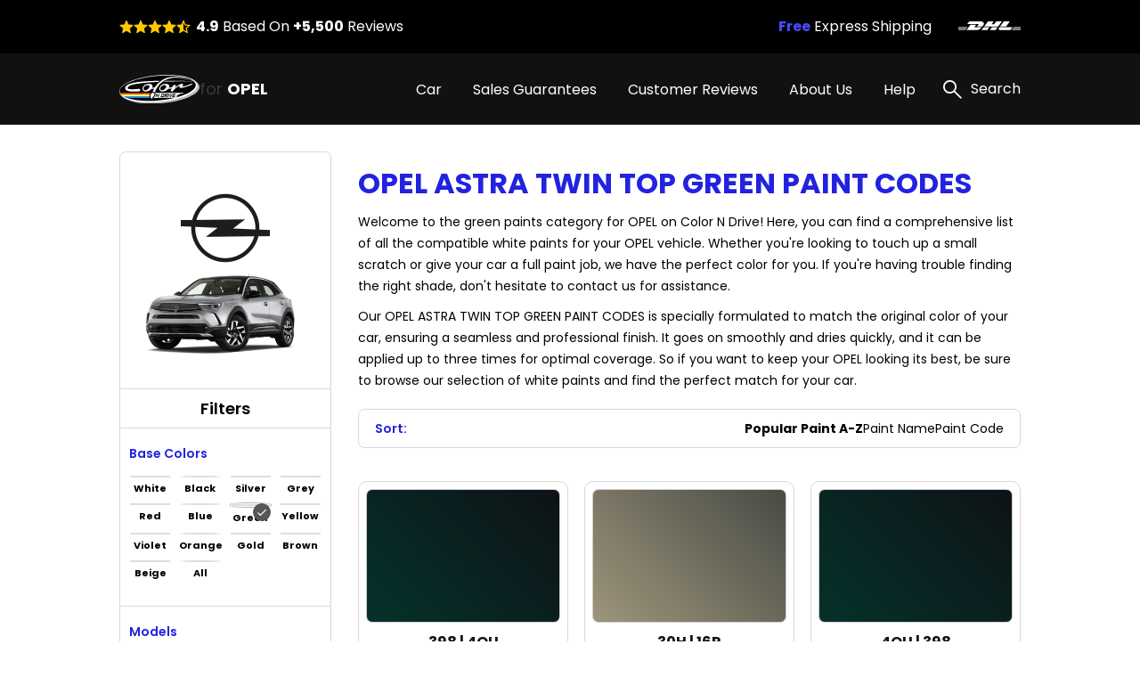

--- FILE ---
content_type: text/html; charset=UTF-8
request_url: https://opeltouchuppaint.com/opel-astra-twin-top-paint-codes/green
body_size: 13921
content:
<!DOCTYPE html>
<html lang="en">

<head>
    
    <meta property="og:image" content="https://pigment.adkdijital.com/public/globals/pages/home/hero-product.jpg" />

    <!-- Google Tag Manager -->
    <script>
        (function(w, d, s, l, i) {
            w[l] = w[l] || [];
            w[l].push({
                'gtm.start': new Date().getTime(),
                event: 'gtm.js'
            });
            var f = d.getElementsByTagName(s)[0],
                j = d.createElement(s),
                dl = l != 'dataLayer' ? '&l=' + l : '';
            j.async = true;
            j.src =
                'https://www.googletagmanager.com/gtm.js?id=' + i + dl;
            f.parentNode.insertBefore(j, f);
        })(window, document, 'script', 'dataLayer', 'GTM-KFSDXQ8');
    </script>
    <!-- End Google Tag Manager -->

    <meta charset="UTF-8">
    <meta http-equiv="X-UA-Compatible" content="IE=edge">
    <meta name="viewport" content="width=device-width, initial-scale=1">
    <meta name="description" content="Get the exact match for your Opel Astra Twin Top Green Paint Codes with our comprehensive list of codes. Visit our website for the most accurate information.">
    <meta name="keywords" content="Colorndrive">
    <meta name="author" content="Colorndrive">
    <title>Opel  Astra Twin Top Green Paint Codes |  Color N Drive</title>

    





    <!-- Favicon -->
    <link rel="apple-touch-icon" sizes="180x180" href="https://opeltouchuppaint.com/public/assets/img/favicon/apple-touch-icon.png">
    <link rel="icon" type="image/png" sizes="32x32" href="https://opeltouchuppaint.com/public/assets/img/favicon/favicon-32x32.png">
    <link rel="icon" type="image/png" sizes="16x16" href="https://opeltouchuppaint.com/public/assets/img/favicon/favicon-16x16.png">
    <link rel="mask-icon" href="https://opeltouchuppaint.com/public/assets/img/favicon/safari-pinned-tab.svg" color="#5bbad5">

    <!-- Vendor  Css files -->
    <link rel="stylesheet" href="https://opeltouchuppaint.com/public/assets/vendor/bootstrap-5.1.3/css/bootstrap-grid.css">
    <link rel="stylesheet" href="https://opeltouchuppaint.com/public/assets//vendor/swipperjs/swiper-bundle.min.css">
    <link rel="stylesheet" href="https://opeltouchuppaint.com/public/assets//vendor/icomoon/style.css">
    <link rel="stylesheet" href="https://opeltouchuppaint.com/public/assets//vendor/glightbox/css/glightbox.min.css">
    <link rel="stylesheet" href="https://opeltouchuppaint.com/public/assets//vendor/jquery.fancybox.min.css">
    <!-- Main Css Files -->
    <link rel="stylesheet" href="https://opeltouchuppaint.com/public/assets//css/main.css?v4415">
    <link rel="stylesheet" href="https://opeltouchuppaint.com/public/assets//css/customm.css?v5117">
    <script>
        var searchQueryUrl = "https://opeltouchuppaint.com/searchResult?query=";
    </script>

    <script src="https://opeltouchuppaint.com/public/assets//vendor/jquerry/jquery-3.6.0.min.js"></script>

    <style>
        .text-80 {
            color: #808080;
        }

        .circle {
            border-radius: 100%;
        }

        .swal2-container {
            z-index: 99999999999 !important;
        }

        @media (min-width: 992px) {
            .hero-section {
                background-image: none !important;
            }
        }

        .custom-product-radio input:checked+.radio-item .in-fill {
            scale: 1;
            opacity: 1;
        }

        .custom-product-radio .radio-item .in-fill {
            opacity: 0;
        }

        .category-left-side .bmw-logo-left-side img {
            object-fit: contain;
        }
    </style>
</head>

<body>

    <!-- Google Tag Manager (noscript) -->
    <noscript><iframe src="https://www.googletagmanager.com/ns.html?id=GTM-KFSDXQ8" height="0" width="0" style="display:none;visibility:hidden"></iframe></noscript>
    <!-- End Google Tag Manager (noscript) -->

    <!-- Header -->
    <!-- mobileSide start-->
<div class="mobile-wrap-area">
    <div class="mobile-header">
        <a href="/" class="d-flex align-items-center gap-10">
            <img width="87" height="33" src="https://opeltouchuppaint.com/public/assets/img/black-logo.svg" alt="logo">
            <span class=" fs-12 fs-lg-24 font-700"><span class="fs-12 fs-lg-24 font-400">for
                </span>OPEL</span>
        </a>
        <a href="#" class="mobile-header-toggle" aria-label="search link">
            <i class="icon-x-black"></i>
        </a>
    </div>
    <div class="mobile-slide-area">
        <div class="mobile-slide-item active" id="firstMobileNav">
            <div class="mobile-search-wrap mt-20 mb-15">
                <label class="d-block mb-2 me-20 fs-14 fs-lg-20">
                    Search
                </label>
                <div class="mobile-search-input">
                    <input disabled placeholder="“ASTRA” or “SILVER LAKE METALLIC” or “GEV”" type="text">
                    <i class="icon-search"></i>
                </div>
            </div>

            <div class="scroll-area-mobile-v2">
                <div class="pe-40 ps-40">
                    <a data-slide-to="#mobileBmwCar" class="mobile-link-btn" href="#">
                        <p><span>OPEL Car</span> Paint Codes</p>
                        <i class="icon-chevron-right"></i>
                    </a>
                                    </div>
                <div class="pt-15 pb-15 ps-40">
                    <h6 class=" fs-14 fs-lg-20 pb-15 font-600">Base Color Groups</h6>
                    <div class="overflow-hidden">
                        <div class="swiper " data-swiper-init data-swiper-breakpoints='[[0,6,15],[600,8,10]]' data-free-mode style="margin-right: -60px;">
                            <div class="swiper-wrapper">
                                                                                                        <div class="swiper-slide">
                                        <a href="/opel-paint-codes/white" class="mobile-round-wrap">
                                            <div class="mobile-round-color" style="background: linear-gradient(90deg, #F9F9F9 0%, #EBEBEB 100%);border: 1px solid #ddd;"></div>
                                            <p>White</p>
                                        </a>
                                    </div>
                                                                                                        <div class="swiper-slide">
                                        <a href="/opel-paint-codes/black" class="mobile-round-wrap">
                                            <div class="mobile-round-color" style="background: linear-gradient(90deg, #0D0D0D 0%, #4E4E4E 100%);border: 1px solid #ddd;"></div>
                                            <p>Black</p>
                                        </a>
                                    </div>
                                                                                                        <div class="swiper-slide">
                                        <a href="/opel-paint-codes/silver" class="mobile-round-wrap">
                                            <div class="mobile-round-color" style="background: linear-gradient(90deg, #BDBDBD 0%, #AAAAAA 100%);border: 1px solid #ddd;"></div>
                                            <p>Silver</p>
                                        </a>
                                    </div>
                                                                                                        <div class="swiper-slide">
                                        <a href="/opel-paint-codes/grey" class="mobile-round-wrap">
                                            <div class="mobile-round-color" style="background: linear-gradient(90deg, #7A7A7A 0%, #575757 100%);border: 1px solid #ddd;"></div>
                                            <p>Grey</p>
                                        </a>
                                    </div>
                                                                                                        <div class="swiper-slide">
                                        <a href="/opel-paint-codes/red" class="mobile-round-wrap">
                                            <div class="mobile-round-color" style="background: linear-gradient(90deg, #C11212 0%, #FC0202 100%);border: 1px solid #ddd;"></div>
                                            <p>Red</p>
                                        </a>
                                    </div>
                                                                                                        <div class="swiper-slide">
                                        <a href="/opel-paint-codes/blue" class="mobile-round-wrap">
                                            <div class="mobile-round-color" style="background: linear-gradient(90deg, #010CEA 0%, #013B93 100%);border: 1px solid #ddd;"></div>
                                            <p>Blue</p>
                                        </a>
                                    </div>
                                                                                                        <div class="swiper-slide">
                                        <a href="/opel-paint-codes/green" class="mobile-round-wrap">
                                            <div class="mobile-round-color" style="background: linear-gradient(90deg, #01F701 0%, #01C901 100%);border: 1px solid #ddd;"></div>
                                            <p>Green</p>
                                        </a>
                                    </div>
                                                                                                        <div class="swiper-slide">
                                        <a href="/opel-paint-codes/yellow" class="mobile-round-wrap">
                                            <div class="mobile-round-color" style="background: linear-gradient(90deg, #FCFC01 0%, #EAEA01 100%);border: 1px solid #ddd;"></div>
                                            <p>Yellow</p>
                                        </a>
                                    </div>
                                                                                                        <div class="swiper-slide">
                                        <a href="/opel-paint-codes/violet" class="mobile-round-wrap">
                                            <div class="mobile-round-color" style="background: linear-gradient(90deg, #8901F3 0%, #6903B8 100%);border: 1px solid #ddd;"></div>
                                            <p>Violet</p>
                                        </a>
                                    </div>
                                                                                                        <div class="swiper-slide">
                                        <a href="/opel-paint-codes/orange" class="mobile-round-wrap">
                                            <div class="mobile-round-color" style="background: linear-gradient(90deg, #F9A101 0%, #D78B01 100%);border: 1px solid #ddd;"></div>
                                            <p>Orange</p>
                                        </a>
                                    </div>
                                                                                                        <div class="swiper-slide">
                                        <a href="/opel-paint-codes/gold" class="mobile-round-wrap">
                                            <div class="mobile-round-color" style="background: linear-gradient(90deg, #FCD91E 0%, #EBE0A4 100%);border: 1px solid #ddd;"></div>
                                            <p>Gold</p>
                                        </a>
                                    </div>
                                                                                                        <div class="swiper-slide">
                                        <a href="/opel-paint-codes/brown" class="mobile-round-wrap">
                                            <div class="mobile-round-color" style="background: linear-gradient(90deg, #904901 0%, #613203 100%);border: 1px solid #ddd;"></div>
                                            <p>Brown</p>
                                        </a>
                                    </div>
                                                                                                        <div class="swiper-slide">
                                        <a href="/opel-paint-codes/beige" class="mobile-round-wrap">
                                            <div class="mobile-round-color" style="background: linear-gradient(90deg, #EEEED6 0%, #C7C7B7 100%);border: 1px solid #ddd;"></div>
                                            <p>Beige</p>
                                        </a>
                                    </div>
                                                                                                        <div class="swiper-slide">
                                        <a href="/opel-paint-codes/all" class="mobile-round-wrap">
                                            <div class="mobile-round-color" style="background: linear-gradient(90deg, #ffffff 0%, #ffffff 100%);border: 1px solid #ddd;"></div>
                                            <p>All</p>
                                        </a>
                                    </div>
                                                                <div class="swiper-slide" style="opacity:0;">
                                    <a class="mobile-round-wrap">
                                        <div class="mobile-round-color"></div>
                                        <p>asd</p>
                                    </a>
                                </div>
                            </div>
                        </div>
                    </div>
                </div>
                <div class="pe-40 ps-40">
                    <a data-slide-to="#mobileHelp" class="mobile-link-btn" href="#">
                        <p><span>Help</span></p>
                        <i class="icon-chevron-right"></i>
                    </a>
                    <a class="mobile-link-btn" href="/page/sales-guarantees">
                        <p><span>Sales Guarantees</span></p>
                        <i class="icon-chevron-right"></i>
                    </a>
                    <a class="mobile-link-btn" href="/page/customer-reviews">
                        <p><span>Customer Reviews</span></p>
                        <i class="icon-chevron-right"></i>
                    </a>
                    <a class="mobile-link-btn" href="/page/about-us">
                        <p><span>About Us</span></p>
                        <i class="icon-chevron-right"></i>
                    </a>
                </div>
            </div>

        </div>

        <div class="mobile-slide-item " id="mobileHelp">
            <a href="#" data-slide-to="#firstMobileNav" class="mobile-header-back">
                <i class="icon-chevron-left"></i>
                Help
            </a>
            <div class="pt-10 scroll-area-mobile">
                <a class="mobile-link-btn" href="/page/how-to-find-paint-code">
                    <p><span>How can I find the <br>
                            paint code for my car?</span></p>
                    <i class="icon-chevron-right"></i>
                </a>
                <a class="mobile-link-btn" href="/where-is-my-cargo">
                    <p><span>Where is my Cargo?</span></p>
                    <i class="icon-chevron-right"></i>
                </a>
                <a class="mobile-link-btn" href="/page/users-guide">
                    <p><span>User’s guide</span></p>
                    <i class="icon-chevron-right"></i>
                </a>
                <a class="mobile-link-btn" href="/faq">
                    <p><span>FAQ</span></p>
                    <i class="icon-chevron-right"></i>
                </a>
                <a class="mobile-link-btn" href="/page/before-after-photos">
                    <p><span>Before & After Photos</span></p>
                    <i class="icon-chevron-right"></i>
                </a>
                <a class="mobile-link-btn" href="/contact">
                    <p><span>Contact Us</span></p>
                    <i class="icon-chevron-right"></i>
                </a>
            </div>
        </div>

        <div class="mobile-slide-item " id="mobileBmwCar">
            <a href="#" data-slide-to="#firstMobileNav" class="mobile-header-back">
                <i class="icon-chevron-left"></i>
                OPEL Car Paint Codes
            </a>
            <div class="scroll-area-mobile-v2">
                <div class="mobile-badge-header">
                    Popular Models
                </div>
                <div class="pe-40 ps-40 pt-10">
                                                                    <a class="mobile-link-btn" href="https://opeltouchuppaint.com/opel-astra-paint-codes">
                            <p>ASTRA</p>
                            <i class="icon-chevron-right"></i>
                        </a>
                                                                    <a class="mobile-link-btn" href="https://opeltouchuppaint.com/opel-corsa-paint-codes">
                            <p>CORSA</p>
                            <i class="icon-chevron-right"></i>
                        </a>
                                                                    <a class="mobile-link-btn" href="https://opeltouchuppaint.com/opel-insignia-paint-codes">
                            <p>INSIGNIA</p>
                            <i class="icon-chevron-right"></i>
                        </a>
                                                                    <a class="mobile-link-btn" href="https://opeltouchuppaint.com/opel-zafira-paint-codes">
                            <p>ZAFIRA</p>
                            <i class="icon-chevron-right"></i>
                        </a>
                                                                    <a class="mobile-link-btn" href="https://opeltouchuppaint.com/opel-insignia-sports-tourer-paint-codes">
                            <p>INSIGNIA SPORTS TOURER</p>
                            <i class="icon-chevron-right"></i>
                        </a>
                                                                    <a class="mobile-link-btn" href="https://opeltouchuppaint.com/opel-insignia-country-tourer-paint-codes">
                            <p>INSIGNIA COUNTRY TOURER</p>
                            <i class="icon-chevron-right"></i>
                        </a>
                                                                    <a class="mobile-link-btn" href="https://opeltouchuppaint.com/opel-signum-paint-codes">
                            <p>SIGNUM</p>
                            <i class="icon-chevron-right"></i>
                        </a>
                                                                    <a class="mobile-link-btn" href="https://opeltouchuppaint.com/opel-insignia-opc-paint-codes">
                            <p>INSIGNIA OPC</p>
                            <i class="icon-chevron-right"></i>
                        </a>
                                                                    <a class="mobile-link-btn" href="https://opeltouchuppaint.com/opel-rekord-paint-codes">
                            <p>REKORD</p>
                            <i class="icon-chevron-right"></i>
                        </a>
                                                                    <a class="mobile-link-btn" href="https://opeltouchuppaint.com/opel-insignia-grandsport-paint-codes">
                            <p>INSIGNIA GRANDSPORT</p>
                            <i class="icon-chevron-right"></i>
                        </a>
                    

                </div>
                <div class="mobile-badge-header">
                    All Models
                </div>
                <div class="pe-40 ps-40 pt-10">
                                                                    <a class="mobile-link-btn" href="https://opeltouchuppaint.com/opel-1900-paint-codes">
                            <p>1900</p>
                            <i class="icon-chevron-right"></i>
                        </a>
                                                                    <a class="mobile-link-btn" href="https://opeltouchuppaint.com/opel-adam-paint-codes">
                            <p>ADAM</p>
                            <i class="icon-chevron-right"></i>
                        </a>
                                                                    <a class="mobile-link-btn" href="https://opeltouchuppaint.com/opel-adam-open-air-paint-codes">
                            <p>ADAM OPEN AIR</p>
                            <i class="icon-chevron-right"></i>
                        </a>
                                                                    <a class="mobile-link-btn" href="https://opeltouchuppaint.com/opel-adam-rocks-paint-codes">
                            <p>ADAM ROCKS</p>
                            <i class="icon-chevron-right"></i>
                        </a>
                                                                    <a class="mobile-link-btn" href="https://opeltouchuppaint.com/opel-admiral-paint-codes">
                            <p>ADMIRAL</p>
                            <i class="icon-chevron-right"></i>
                        </a>
                                                                    <a class="mobile-link-btn" href="https://opeltouchuppaint.com/opel-agila-paint-codes">
                            <p>AGILA</p>
                            <i class="icon-chevron-right"></i>
                        </a>
                                                                    <a class="mobile-link-btn" href="https://opeltouchuppaint.com/opel-ampera-paint-codes">
                            <p>AMPERA</p>
                            <i class="icon-chevron-right"></i>
                        </a>
                                                                    <a class="mobile-link-btn" href="https://opeltouchuppaint.com/opel-ampera-e-paint-codes">
                            <p>AMPERA-E</p>
                            <i class="icon-chevron-right"></i>
                        </a>
                                                                    <a class="mobile-link-btn" href="https://opeltouchuppaint.com/opel-antara-paint-codes">
                            <p>ANTARA</p>
                            <i class="icon-chevron-right"></i>
                        </a>
                                                                    <a class="mobile-link-btn" href="https://opeltouchuppaint.com/opel-arena-paint-codes">
                            <p>ARENA</p>
                            <i class="icon-chevron-right"></i>
                        </a>
                                                                    <a class="mobile-link-btn" href="https://opeltouchuppaint.com/opel-ascona-paint-codes">
                            <p>ASCONA</p>
                            <i class="icon-chevron-right"></i>
                        </a>
                                                                    <a class="mobile-link-btn" href="https://opeltouchuppaint.com/opel-astra-paint-codes">
                            <p>ASTRA</p>
                            <i class="icon-chevron-right"></i>
                        </a>
                                                                    <a class="mobile-link-btn" href="https://opeltouchuppaint.com/opel-astra-cabrio-paint-codes">
                            <p>ASTRA CABRIO</p>
                            <i class="icon-chevron-right"></i>
                        </a>
                                                                    <a class="mobile-link-btn" href="https://opeltouchuppaint.com/opel-astra-caravan-paint-codes">
                            <p>ASTRA CARAVAN</p>
                            <i class="icon-chevron-right"></i>
                        </a>
                                                                    <a class="mobile-link-btn" href="https://opeltouchuppaint.com/opel-astra-coupe-paint-codes">
                            <p>ASTRA COUPE</p>
                            <i class="icon-chevron-right"></i>
                        </a>
                                                                    <a class="mobile-link-btn" href="https://opeltouchuppaint.com/opel-astra-gtc-paint-codes">
                            <p>ASTRA GTC</p>
                            <i class="icon-chevron-right"></i>
                        </a>
                                                                    <a class="mobile-link-btn" href="https://opeltouchuppaint.com/opel-astra-hybrid-paint-codes">
                            <p>ASTRA HYBRID</p>
                            <i class="icon-chevron-right"></i>
                        </a>
                                                                    <a class="mobile-link-btn" href="https://opeltouchuppaint.com/opel-astra-opc-paint-codes">
                            <p>ASTRA OPC</p>
                            <i class="icon-chevron-right"></i>
                        </a>
                                                                    <a class="mobile-link-btn" href="https://opeltouchuppaint.com/opel-astra-sport-coupe-paint-codes">
                            <p>ASTRA SPORT COUPE</p>
                            <i class="icon-chevron-right"></i>
                        </a>
                                                                    <a class="mobile-link-btn" href="https://opeltouchuppaint.com/opel-astra-sports-tourer-paint-codes">
                            <p>ASTRA SPORTS TOURER</p>
                            <i class="icon-chevron-right"></i>
                        </a>
                                                                    <a class="mobile-link-btn" href="https://opeltouchuppaint.com/opel-astra-twin-top-paint-codes">
                            <p>ASTRA TWIN TOP</p>
                            <i class="icon-chevron-right"></i>
                        </a>
                                                                    <a class="mobile-link-btn" href="https://opeltouchuppaint.com/opel-calibra-paint-codes">
                            <p>CALIBRA</p>
                            <i class="icon-chevron-right"></i>
                        </a>
                                                                    <a class="mobile-link-btn" href="https://opeltouchuppaint.com/opel-campo-paint-codes">
                            <p>CAMPO</p>
                            <i class="icon-chevron-right"></i>
                        </a>
                                                                    <a class="mobile-link-btn" href="https://opeltouchuppaint.com/opel-car-paint-codes">
                            <p>CAR</p>
                            <i class="icon-chevron-right"></i>
                        </a>
                                                                    <a class="mobile-link-btn" href="https://opeltouchuppaint.com/opel-cascada-paint-codes">
                            <p>CASCADA</p>
                            <i class="icon-chevron-right"></i>
                        </a>
                                                                    <a class="mobile-link-btn" href="https://opeltouchuppaint.com/opel-combo-paint-codes">
                            <p>COMBO</p>
                            <i class="icon-chevron-right"></i>
                        </a>
                                                                    <a class="mobile-link-btn" href="https://opeltouchuppaint.com/opel-commodore-paint-codes">
                            <p>COMMODORE</p>
                            <i class="icon-chevron-right"></i>
                        </a>
                                                                    <a class="mobile-link-btn" href="https://opeltouchuppaint.com/opel-corsa-paint-codes">
                            <p>CORSA</p>
                            <i class="icon-chevron-right"></i>
                        </a>
                                                                    <a class="mobile-link-btn" href="https://opeltouchuppaint.com/opel-corsa-kombi-paint-codes">
                            <p>CORSA KOMBI</p>
                            <i class="icon-chevron-right"></i>
                        </a>
                                                                    <a class="mobile-link-btn" href="https://opeltouchuppaint.com/opel-corsa-opc-paint-codes">
                            <p>CORSA OPC</p>
                            <i class="icon-chevron-right"></i>
                        </a>
                                                                    <a class="mobile-link-btn" href="https://opeltouchuppaint.com/opel-corsa-e-paint-codes">
                            <p>CORSA-E</p>
                            <i class="icon-chevron-right"></i>
                        </a>
                                                                    <a class="mobile-link-btn" href="https://opeltouchuppaint.com/opel-crossland-paint-codes">
                            <p>CROSSLAND</p>
                            <i class="icon-chevron-right"></i>
                        </a>
                                                                    <a class="mobile-link-btn" href="https://opeltouchuppaint.com/opel-crossland-x-paint-codes">
                            <p>CROSSLAND X</p>
                            <i class="icon-chevron-right"></i>
                        </a>
                                                                    <a class="mobile-link-btn" href="https://opeltouchuppaint.com/opel-diplomat-paint-codes">
                            <p>DIPLOMAT</p>
                            <i class="icon-chevron-right"></i>
                        </a>
                                                                    <a class="mobile-link-btn" href="https://opeltouchuppaint.com/opel-doppelphaeton-paint-codes">
                            <p>DOPPELPHAETON</p>
                            <i class="icon-chevron-right"></i>
                        </a>
                                                                    <a class="mobile-link-btn" href="https://opeltouchuppaint.com/opel-frontera-paint-codes">
                            <p>FRONTERA</p>
                            <i class="icon-chevron-right"></i>
                        </a>
                                                                    <a class="mobile-link-btn" href="https://opeltouchuppaint.com/opel-grandland-paint-codes">
                            <p>GRANDLAND</p>
                            <i class="icon-chevron-right"></i>
                        </a>
                                                                    <a class="mobile-link-btn" href="https://opeltouchuppaint.com/opel-grandland-x-paint-codes">
                            <p>GRANDLAND X</p>
                            <i class="icon-chevron-right"></i>
                        </a>
                                                                    <a class="mobile-link-btn" href="https://opeltouchuppaint.com/opel-gt-paint-codes">
                            <p>GT</p>
                            <i class="icon-chevron-right"></i>
                        </a>
                                                                    <a class="mobile-link-btn" href="https://opeltouchuppaint.com/opel-insignia-paint-codes">
                            <p>INSIGNIA</p>
                            <i class="icon-chevron-right"></i>
                        </a>
                                                                    <a class="mobile-link-btn" href="https://opeltouchuppaint.com/opel-insignia-country-tourer-paint-codes">
                            <p>INSIGNIA COUNTRY TOURER</p>
                            <i class="icon-chevron-right"></i>
                        </a>
                                                                    <a class="mobile-link-btn" href="https://opeltouchuppaint.com/opel-insignia-grandsport-paint-codes">
                            <p>INSIGNIA GRANDSPORT</p>
                            <i class="icon-chevron-right"></i>
                        </a>
                                                                    <a class="mobile-link-btn" href="https://opeltouchuppaint.com/opel-insignia-gsi-paint-codes">
                            <p>INSIGNIA GSI</p>
                            <i class="icon-chevron-right"></i>
                        </a>
                                                                    <a class="mobile-link-btn" href="https://opeltouchuppaint.com/opel-insignia-opc-paint-codes">
                            <p>INSIGNIA OPC</p>
                            <i class="icon-chevron-right"></i>
                        </a>
                                                                    <a class="mobile-link-btn" href="https://opeltouchuppaint.com/opel-insignia-sports-tourer-paint-codes">
                            <p>INSIGNIA SPORTS TOURER</p>
                            <i class="icon-chevron-right"></i>
                        </a>
                                                                    <a class="mobile-link-btn" href="https://opeltouchuppaint.com/opel-kadett-paint-codes">
                            <p>KADETT</p>
                            <i class="icon-chevron-right"></i>
                        </a>
                                                                    <a class="mobile-link-btn" href="https://opeltouchuppaint.com/opel-kapitaen-paint-codes">
                            <p>KAPITAEN</p>
                            <i class="icon-chevron-right"></i>
                        </a>
                                                                    <a class="mobile-link-btn" href="https://opeltouchuppaint.com/opel-karl-paint-codes">
                            <p>KARL</p>
                            <i class="icon-chevron-right"></i>
                        </a>
                                                                    <a class="mobile-link-btn" href="https://opeltouchuppaint.com/opel-karl-rocks-paint-codes">
                            <p>KARL ROCKS</p>
                            <i class="icon-chevron-right"></i>
                        </a>
                                                                    <a class="mobile-link-btn" href="https://opeltouchuppaint.com/opel-lightning-paint-codes">
                            <p>LIGHTNING</p>
                            <i class="icon-chevron-right"></i>
                        </a>
                                                                    <a class="mobile-link-btn" href="https://opeltouchuppaint.com/opel-manta-paint-codes">
                            <p>MANTA</p>
                            <i class="icon-chevron-right"></i>
                        </a>
                                                                    <a class="mobile-link-btn" href="https://opeltouchuppaint.com/opel-manta-berlinetta-paint-codes">
                            <p>MANTA BERLINETTA</p>
                            <i class="icon-chevron-right"></i>
                        </a>
                                                                    <a class="mobile-link-btn" href="https://opeltouchuppaint.com/opel-manta-gt-paint-codes">
                            <p>MANTA GT</p>
                            <i class="icon-chevron-right"></i>
                        </a>
                                                                    <a class="mobile-link-btn" href="https://opeltouchuppaint.com/opel-meriva-paint-codes">
                            <p>MERIVA</p>
                            <i class="icon-chevron-right"></i>
                        </a>
                                                                    <a class="mobile-link-btn" href="https://opeltouchuppaint.com/opel-meriva-opc-paint-codes">
                            <p>MERIVA OPC</p>
                            <i class="icon-chevron-right"></i>
                        </a>
                                                                    <a class="mobile-link-btn" href="https://opeltouchuppaint.com/opel-mokka-paint-codes">
                            <p>MOKKA</p>
                            <i class="icon-chevron-right"></i>
                        </a>
                                                                    <a class="mobile-link-btn" href="https://opeltouchuppaint.com/opel-mokka-x-paint-codes">
                            <p>MOKKA X</p>
                            <i class="icon-chevron-right"></i>
                        </a>
                                                                    <a class="mobile-link-btn" href="https://opeltouchuppaint.com/opel-mokka-e-paint-codes">
                            <p>MOKKA-E</p>
                            <i class="icon-chevron-right"></i>
                        </a>
                                                                    <a class="mobile-link-btn" href="https://opeltouchuppaint.com/opel-monterey-paint-codes">
                            <p>MONTEREY</p>
                            <i class="icon-chevron-right"></i>
                        </a>
                                                                    <a class="mobile-link-btn" href="https://opeltouchuppaint.com/opel-monza-paint-codes">
                            <p>MONZA</p>
                            <i class="icon-chevron-right"></i>
                        </a>
                                                                    <a class="mobile-link-btn" href="https://opeltouchuppaint.com/opel-movano-paint-codes">
                            <p>MOVANO</p>
                            <i class="icon-chevron-right"></i>
                        </a>
                                                                    <a class="mobile-link-btn" href="https://opeltouchuppaint.com/opel-olympia-paint-codes">
                            <p>OLYMPIA</p>
                            <i class="icon-chevron-right"></i>
                        </a>
                                                                    <a class="mobile-link-btn" href="https://opeltouchuppaint.com/opel-omega-paint-codes">
                            <p>OMEGA</p>
                            <i class="icon-chevron-right"></i>
                        </a>
                                                                    <a class="mobile-link-btn" href="https://opeltouchuppaint.com/opel-rekord-paint-codes">
                            <p>REKORD</p>
                            <i class="icon-chevron-right"></i>
                        </a>
                                                                    <a class="mobile-link-btn" href="https://opeltouchuppaint.com/opel-senator-paint-codes">
                            <p>SENATOR</p>
                            <i class="icon-chevron-right"></i>
                        </a>
                                                                    <a class="mobile-link-btn" href="https://opeltouchuppaint.com/opel-signum-paint-codes">
                            <p>SIGNUM</p>
                            <i class="icon-chevron-right"></i>
                        </a>
                                                                    <a class="mobile-link-btn" href="https://opeltouchuppaint.com/opel-sintra-paint-codes">
                            <p>SINTRA</p>
                            <i class="icon-chevron-right"></i>
                        </a>
                                                                    <a class="mobile-link-btn" href="https://opeltouchuppaint.com/opel-speedster-paint-codes">
                            <p>SPEEDSTER</p>
                            <i class="icon-chevron-right"></i>
                        </a>
                                                                    <a class="mobile-link-btn" href="https://opeltouchuppaint.com/opel-tigra-paint-codes">
                            <p>TIGRA</p>
                            <i class="icon-chevron-right"></i>
                        </a>
                                                                    <a class="mobile-link-btn" href="https://opeltouchuppaint.com/opel-tigra-twin-top-paint-codes">
                            <p>TIGRA TWIN TOP</p>
                            <i class="icon-chevron-right"></i>
                        </a>
                                                                    <a class="mobile-link-btn" href="https://opeltouchuppaint.com/opel-vectra-paint-codes">
                            <p>VECTRA</p>
                            <i class="icon-chevron-right"></i>
                        </a>
                                                                    <a class="mobile-link-btn" href="https://opeltouchuppaint.com/opel-vectra-caravan-opc-paint-codes">
                            <p>VECTRA CARAVAN OPC</p>
                            <i class="icon-chevron-right"></i>
                        </a>
                                                                    <a class="mobile-link-btn" href="https://opeltouchuppaint.com/opel-vivaro-paint-codes">
                            <p>VIVARO</p>
                            <i class="icon-chevron-right"></i>
                        </a>
                                                                    <a class="mobile-link-btn" href="https://opeltouchuppaint.com/opel-zafira-paint-codes">
                            <p>ZAFIRA</p>
                            <i class="icon-chevron-right"></i>
                        </a>
                                                                    <a class="mobile-link-btn" href="https://opeltouchuppaint.com/opel-zafira-life-paint-codes">
                            <p>ZAFIRA LIFE</p>
                            <i class="icon-chevron-right"></i>
                        </a>
                                                                    <a class="mobile-link-btn" href="https://opeltouchuppaint.com/opel-zafira-opc-paint-codes">
                            <p>ZAFIRA OPC</p>
                            <i class="icon-chevron-right"></i>
                        </a>
                                                                    <a class="mobile-link-btn" href="https://opeltouchuppaint.com/opel-zafira-tourer-paint-codes">
                            <p>ZAFIRA TOURER</p>
                            <i class="icon-chevron-right"></i>
                        </a>
                                        <a class="mobile-link-btn" href="/categories/all">
                        <b>SEE ALL MODELS</b>
                        <i class="icon-chevron-right"></i>
                    </a>
                </div>
            </div>
        </div>
    </div>
</div>
<!-- mobile slide end -->

<!-- =========== Header Side =========== -->
<div class="header-top">
    <div class="container">
        <div class="row g-0">
            <div class="col pe-10 d-block d-lg-flex align-items-center ">
                <div class="stars-review pb-xs-6 pb-lg-0 ">
                    <i class="icon-star"></i>
                    <i class="icon-star"></i>
                    <i class="icon-star"></i>
                    <i class="icon-star"></i>
                    <i class="icon-star-half"></i>
                </div>
                <span class="d-block fs-10 fs-lg-16 ms-xs-0 ms-lg-6"><span class="font-700">4.9</span> Based On
                    <span class="font-700">+5,500</span>
                    Reviews</span>
            </div>
            <div class="col-auto d-block d-lg-none">
                <div class="vertical-line"></div>
            </div>
            <div class="col-6 d-block d-lg-flex flex-row-reverse align-items-center">
                <div class="swiper top-icon-swiper pb-xs-6 pb-lg-0" data-swiper-init data-swiper-loop data-swiper-centered data-swiper-breakpoints='[[0,1,50]]' data-auto-play="4000">
                    <div class="swiper-wrapper">
                        <div class="swiper-slide">
                            <img class="lazyload" data-src="https://pigment.adkdijital.com/public/globals/topbar_logos/dhl.svg" alt="dhl">
                        </div>
                        <div class="swiper-slide">
                            <img class="lazyload" data-src="https://pigment.adkdijital.com/public/globals/topbar_logos/ups.svg" alt="ups">
                        </div>
                        <div class="swiper-slide">
                            <img class="lazyload" data-src="https://pigment.adkdijital.com/public/globals/topbar_logos/fedex.svg" alt="fedex">
                        </div>
                    </div>
                </div>
                <span class="d-block fs-12 fs-lg-16"><span class="font-700 text-palet-blue2">Free</span> Express
                    Shipping</span>
            </div>
        </div>
    </div>
</div>

<header>
    <div class="container">
        <div class="mobile-toggle mobile-header-toggle d-block d-lg-none">
            <i class="icon-list"></i>
        </div>
        <a href="/" class="logo">
            <img width="90" height="30" src="https://opeltouchuppaint.com/public/assets/img/logo.svg" alt="logo">
            <span class="text-white fs-12 fs-lg-18 font-700"><span class="text-soft-grey fs-12 fs-lg-18 font-400">for
                </span>OPEL</span>
        </a>
        <div class="d-flex align-items-center">
            <nav class="d-none d-lg-block">
                <a class="text-white pe-xxxl-30  pe-xl-30 pe-lg-10  fs-16 category-header-nav" href="">Car</a>
                                <a class="text-white pe-xxxl-30  pe-xl-30 pe-lg-10  fs-16" href="/page/sales-guarantees">Sales Guarantees</a>
                <a class="text-white pe-xxxl-30  pe-xl-30 pe-lg-10  fs-16" href="/page/customer-reviews">Customer Reviews</a>
                <a class="text-white pe-xxxl-30  pe-xl-30 pe-lg-10  fs-16" href="/page/about-us">About Us</a>
                <span class="text-white pe-xxxl-30  pe-xl-30 pe-lg-10  fs-16" href="#" data-has-submenu>
                    Help
                    <div class="sub-menu">
                        <a href="/page/how-to-find-paint-code">
                            How can I find the paint code for my car?
                        </a>
                        <a href="/where-is-my-cargo">
                            Where is my Cargo
                        </a>
                        <a href="/page/users-guide">
                            User’s guide
                        </a>
                        <a href="/faq">
                            FAQ
                        </a>

                        <a href="/page/before-after-photos">
                            Before & After Photos
                        </a>
                        <a href="/contact">
                            Contact Us
                        </a>
                    </div>
                </span>

            </nav>
            <a href="#" class="search" data-click-search-open>
                <i class="icon-search"></i>
                <span class="ps-10 fs-16 text-white d-none d-lg-block">Search</span>
            </a>
        </div>
    </div>
</header>
<!-- Header Side END -->

<div class="category-header-area" style="display:none;">
    <div class="content-header-area-padding">
        <div class="category-divider"></div>
        <div class="container">
            <div class="row g-0 m-0 p-0">
                <div class="col color-wrap-container">
                    <h6 class="font-600 fs-16 pb-20 text-palet-blue1">Base Color</h6>
                    <div class="base-color-area">
                                                                                <a href="/opel-paint-codes/white" class="round-color-wrap">
                                <div class="round-color-item" style="background: linear-gradient(90deg, #F9F9F9 0%, #EBEBEB 100%);border: 1px solid #ddd;"></div>
                                <p>White</p>
                            </a>
                                                                                <a href="/opel-paint-codes/black" class="round-color-wrap">
                                <div class="round-color-item" style="background: linear-gradient(90deg, #0D0D0D 0%, #4E4E4E 100%);border: 1px solid #ddd;"></div>
                                <p>Black</p>
                            </a>
                                                                                <a href="/opel-paint-codes/silver" class="round-color-wrap">
                                <div class="round-color-item" style="background: linear-gradient(90deg, #BDBDBD 0%, #AAAAAA 100%);border: 1px solid #ddd;"></div>
                                <p>Silver</p>
                            </a>
                                                                                <a href="/opel-paint-codes/grey" class="round-color-wrap">
                                <div class="round-color-item" style="background: linear-gradient(90deg, #7A7A7A 0%, #575757 100%);border: 1px solid #ddd;"></div>
                                <p>Grey</p>
                            </a>
                                                                                <a href="/opel-paint-codes/red" class="round-color-wrap">
                                <div class="round-color-item" style="background: linear-gradient(90deg, #C11212 0%, #FC0202 100%);border: 1px solid #ddd;"></div>
                                <p>Red</p>
                            </a>
                                                                                <a href="/opel-paint-codes/blue" class="round-color-wrap">
                                <div class="round-color-item" style="background: linear-gradient(90deg, #010CEA 0%, #013B93 100%);border: 1px solid #ddd;"></div>
                                <p>Blue</p>
                            </a>
                                                                                <a href="/opel-paint-codes/green" class="round-color-wrap">
                                <div class="round-color-item" style="background: linear-gradient(90deg, #01F701 0%, #01C901 100%);border: 1px solid #ddd;"></div>
                                <p>Green</p>
                            </a>
                                                                                <a href="/opel-paint-codes/yellow" class="round-color-wrap">
                                <div class="round-color-item" style="background: linear-gradient(90deg, #FCFC01 0%, #EAEA01 100%);border: 1px solid #ddd;"></div>
                                <p>Yellow</p>
                            </a>
                                                                                <a href="/opel-paint-codes/violet" class="round-color-wrap">
                                <div class="round-color-item" style="background: linear-gradient(90deg, #8901F3 0%, #6903B8 100%);border: 1px solid #ddd;"></div>
                                <p>Violet</p>
                            </a>
                                                                                <a href="/opel-paint-codes/orange" class="round-color-wrap">
                                <div class="round-color-item" style="background: linear-gradient(90deg, #F9A101 0%, #D78B01 100%);border: 1px solid #ddd;"></div>
                                <p>Orange</p>
                            </a>
                                                                                <a href="/opel-paint-codes/gold" class="round-color-wrap">
                                <div class="round-color-item" style="background: linear-gradient(90deg, #FCD91E 0%, #EBE0A4 100%);border: 1px solid #ddd;"></div>
                                <p>Gold</p>
                            </a>
                                                                                <a href="/opel-paint-codes/brown" class="round-color-wrap">
                                <div class="round-color-item" style="background: linear-gradient(90deg, #904901 0%, #613203 100%);border: 1px solid #ddd;"></div>
                                <p>Brown</p>
                            </a>
                                                                                <a href="/opel-paint-codes/beige" class="round-color-wrap">
                                <div class="round-color-item" style="background: linear-gradient(90deg, #EEEED6 0%, #C7C7B7 100%);border: 1px solid #ddd;"></div>
                                <p>Beige</p>
                            </a>
                                                                                <a href="/opel-paint-codes/all" class="round-color-wrap">
                                <div class="round-color-item" style="background: linear-gradient(90deg, #ffffff 0%, #ffffff 100%);border: 1px solid #ddd;"></div>
                                <p>ALL</p>
                            </a>
                                            </div>
                </div>
                <div class="col popular-model-container me-xxl-50 ms-xxl-50 me-20 ms-20">
                    <h6 class="font-600 fs-16 pb-20 text-palet-blue1">Popular Models</h6>
                                                                                            <a class="d-block pt-10 pb-10 fs-16 border-bottom-divider-grey" href="https://opeltouchuppaint.com/opel-astra-paint-codes">ASTRA</a>
                                                                                            <a class="d-block pt-10 pb-10 fs-16 border-bottom-divider-grey" href="https://opeltouchuppaint.com/opel-corsa-paint-codes">CORSA</a>
                                                                                            <a class="d-block pt-10 pb-10 fs-16 border-bottom-divider-grey" href="https://opeltouchuppaint.com/opel-insignia-paint-codes">INSIGNIA</a>
                                                                                            <a class="d-block pt-10 pb-10 fs-16 border-bottom-divider-grey" href="https://opeltouchuppaint.com/opel-zafira-paint-codes">ZAFIRA</a>
                                                                                            <a class="d-block pt-10 pb-10 fs-16 border-bottom-divider-grey" href="https://opeltouchuppaint.com/opel-insignia-sports-tourer-paint-codes">INSIGNIA SPORTS TOURER</a>
                                                                                            <a class="d-block pt-10 pb-10 fs-16 border-bottom-divider-grey" href="https://opeltouchuppaint.com/opel-insignia-country-tourer-paint-codes">INSIGNIA COUNTRY TOURER</a>
                                                                                            <a class="d-block pt-10 pb-10 fs-16 border-bottom-divider-grey" href="https://opeltouchuppaint.com/opel-signum-paint-codes">SIGNUM</a>
                                                                                            <a class="d-block pt-10 pb-10 fs-16 border-bottom-divider-grey" href="https://opeltouchuppaint.com/opel-insignia-opc-paint-codes">INSIGNIA OPC</a>
                                                                                            <a class="d-block pt-10 pb-10 fs-16 border-bottom-divider-grey" href="https://opeltouchuppaint.com/opel-rekord-paint-codes">REKORD</a>
                                                            </div>
                <div class="col all-models-container">
                    <h6 class="font-600 fs-16 pb-20 text-palet-blue1">All Models</h6>
                    <div class="row g-3">
                                                <div class="col-4">
                                                                                            <a class="d-block pb-10 pt-10 fs-16 border-bottom-divider-grey" href="https://opeltouchuppaint.com/opel-1900-paint-codes">1900</a>
                                                                                            <a class="d-block pb-10 pt-10 fs-16 border-bottom-divider-grey" href="https://opeltouchuppaint.com/opel-adam-paint-codes">ADAM</a>
                                                                                            <a class="d-block pb-10 pt-10 fs-16 border-bottom-divider-grey" href="https://opeltouchuppaint.com/opel-adam-open-air-paint-codes">ADAM OPEN AIR</a>
                                                                                            <a class="d-block pb-10 pt-10 fs-16 border-bottom-divider-grey" href="https://opeltouchuppaint.com/opel-adam-rocks-paint-codes">ADAM ROCKS</a>
                                                                                            <a class="d-block pb-10 pt-10 fs-16 border-bottom-divider-grey" href="https://opeltouchuppaint.com/opel-admiral-paint-codes">ADMIRAL</a>
                                                                                            <a class="d-block pb-10 pt-10 fs-16 border-bottom-divider-grey" href="https://opeltouchuppaint.com/opel-agila-paint-codes">AGILA</a>
                                                                                            <a class="d-block pb-10 pt-10 fs-16 border-bottom-divider-grey" href="https://opeltouchuppaint.com/opel-ampera-paint-codes">AMPERA</a>
                                                                                            <a class="d-block pb-10 pt-10 fs-16 border-bottom-divider-grey" href="https://opeltouchuppaint.com/opel-ampera-e-paint-codes">AMPERA-E</a>
                                                                                            <a class="d-block pb-10 pt-10 fs-16 border-bottom-divider-grey" href="https://opeltouchuppaint.com/opel-antara-paint-codes">ANTARA</a>
                                                                                </div>
                        <div class="col-4">
                                                                                            <a class="d-block pb-10 pt-10 fs-16 border-bottom-divider-grey" href="https://opeltouchuppaint.com/opel-arena-paint-codes">ARENA</a>
                                                                                            <a class="d-block pb-10 pt-10 fs-16 border-bottom-divider-grey" href="https://opeltouchuppaint.com/opel-ascona-paint-codes">ASCONA</a>
                                                                                            <a class="d-block pb-10 pt-10 fs-16 border-bottom-divider-grey" href="https://opeltouchuppaint.com/opel-astra-paint-codes">ASTRA</a>
                                                                                            <a class="d-block pb-10 pt-10 fs-16 border-bottom-divider-grey" href="https://opeltouchuppaint.com/opel-astra-cabrio-paint-codes">ASTRA CABRIO</a>
                                                                                            <a class="d-block pb-10 pt-10 fs-16 border-bottom-divider-grey" href="https://opeltouchuppaint.com/opel-astra-caravan-paint-codes">ASTRA CARAVAN</a>
                                                                                            <a class="d-block pb-10 pt-10 fs-16 border-bottom-divider-grey" href="https://opeltouchuppaint.com/opel-astra-coupe-paint-codes">ASTRA COUPE</a>
                                                                                            <a class="d-block pb-10 pt-10 fs-16 border-bottom-divider-grey" href="https://opeltouchuppaint.com/opel-astra-gtc-paint-codes">ASTRA GTC</a>
                                                                                            <a class="d-block pb-10 pt-10 fs-16 border-bottom-divider-grey" href="https://opeltouchuppaint.com/opel-astra-hybrid-paint-codes">ASTRA HYBRID</a>
                                                                                            <a class="d-block pb-10 pt-10 fs-16 border-bottom-divider-grey" href="https://opeltouchuppaint.com/opel-astra-opc-paint-codes">ASTRA OPC</a>
                                                                                </div>

                        <div class="col-4">
                                                                                            <a class="d-block pb-10 pt-10 fs-16 border-bottom-divider-grey" href="https://opeltouchuppaint.com/opel-astra-sport-coupe-paint-codes">ASTRA SPORT COUPE</a>
                                                                                            <a class="d-block pb-10 pt-10 fs-16 border-bottom-divider-grey" href="https://opeltouchuppaint.com/opel-astra-sports-tourer-paint-codes">ASTRA SPORTS TOURER</a>
                                                                                            <a class="d-block pb-10 pt-10 fs-16 border-bottom-divider-grey" href="https://opeltouchuppaint.com/opel-astra-twin-top-paint-codes">ASTRA TWIN TOP</a>
                                                                                            <a class="d-block pb-10 pt-10 fs-16 border-bottom-divider-grey" href="https://opeltouchuppaint.com/opel-calibra-paint-codes">CALIBRA</a>
                                                                                            <a class="d-block pb-10 pt-10 fs-16 border-bottom-divider-grey" href="https://opeltouchuppaint.com/opel-campo-paint-codes">CAMPO</a>
                                                                                            <a class="d-block pb-10 pt-10 fs-16 border-bottom-divider-grey" href="https://opeltouchuppaint.com/opel-car-paint-codes">CAR</a>
                                                                                            <a class="d-block pb-10 pt-10 fs-16 border-bottom-divider-grey" href="https://opeltouchuppaint.com/opel-cascada-paint-codes">CASCADA</a>
                                                                                            <a class="d-block pb-10 pt-10 fs-16 border-bottom-divider-grey" href="https://opeltouchuppaint.com/opel-combo-paint-codes">COMBO</a>
                                                        <a class="d-block pb-10 pt-10 fs-16 border-bottom-divider-grey" href="/opel-paint-codes"><b>SEE ALL MODELS</b></a>                        </div>

                    </div>
                </div>


            </div>
            <div class="header-car-wrap-area d-xl-block d-none">
                <img class="lazyload" data-src="https://pigment.adkdijital.com/public/uploads//brands/settings/27a8b6e0ecd9a2fdd4a01a8b171d6b7d.webp" style="max-width: 100px" alt="bmw-logo">
                <p class="lh-24 pt-20">You can find the <br> appropriate paint for your <br> OPEL by selecting your car <br> model and base color.</p>
                            </div>
        </div>
    </div>
</div>


<div class="dropdown-content-model-index search-modal-v1" style="display:none">
    <a data-click-search-close class="close-search-btn" href="javascript:;">
        <svg width="32" height="32" viewBox="0 0 32 32" fill="none" xmlns="http://www.w3.org/2000/svg">
            <path d="M3.00624 31.3563L0.643738 28.9938L13.6375 16L0.643738 3.00625L3.00624 0.643753L16 13.6375L28.9937 0.643753L31.3562 3.00625L18.3625 16L31.3562 28.9938L28.9937 31.3563L16 18.3625L3.00624 31.3563Z" fill="black" />
        </svg>

    </a>
    <div class="search-wrap-wagenta-saw">
        <h6 class="mb-3  text-center text-80 fs-lg-14 fs-10 font-400">
            You can reach the paint option for your vehicle by using any of the options above. If you wish, we can always help you, <a class="text-palet-blue1" href="contact">write to us</a>.
        </h6>
        <form class="search-wrap" action="/searchResult" type="GET">
            <div class="search">
                <input name="query" type="text" placeholder="“ASTRA” or “SILVER LAKE METALLIC” or “GEV”" id="searchInput">
                <div class="loading" style="display:none">
                    <img class="lazyload" data-src="https://opeltouchuppaint.com/public/assets/img/loading.gif" alt="">
                </div>
                <button type="submit"><i class="icon-search fs-lg-30 fs-18 text-palet-blue1"></i></button>
            </div>
        </form>
        <div id="searchResultsWrap">

            <div class="search-result-area-container">

            </div>
        </div>
    </div>
</div>
    <!-- =========== Main Side =========== -->
    




<style>
    .category-color-card .showcase img {
        transition: .7s ease;
        opacity: 0;
    }

    .category-color-card:hover .showcase img {
        opacity: 1;
    }

    .colors {
        display: block;
        position: relative;
    }

    .colors.active {
        transform: scale(1.1)
    }

    .colors.active::before {
        /*content: '';*/
        position: absolute;
        top: 50%;
        left: 50%;
        width: calc(100% + 5px);
        height: calc(100% + 5px);
        /*border: 2px solid rgba(0,0,0,.5);*/
        transform: translate(-50%, -50%);
    }

    .category-left-side {
        padding: 10px;
    }

    .dropdown-content-diff-w100 {
        z-index: 9999;
    }

    @media (max-width:1000px) {
        .category-color-card .select-btn {
            opacity: 1 !important;
        }

        .category-color-card .showcase img {
            opacity: 0 !important;
        }

    }

    .color-ui-bordered.active {
        border: solid 1px #b5b5b5;
    }

    .color-ui-bordered .selected-verify svg {
        width: 20px;
        height: 20px;
    }

    .color-ui-bordered .selected-verify {
        display: none;
    }

    .color-ui-bordered.active .selected-verify {
        position: absolute;
        z-index: 2;
        right: 0;
        top: 0;
        background: #565656;
        border-radius: 100%;
        width: 20px;
        height: 20px;
        display: flex;
        align-items: center;
        justify-content: center;
    }

    .color-ui-bordered {
        padding: 1px;
        position: relative;
        border-radius: 100%;
    }
</style>


    <!-- Desktop category side START -->
    <section class="pt-100 pt-lg-30 pb-30 d-none d-lg-block">
        <div class="container">
            <div class="d-flex ">
                <div class="left-side-wrap-main">
                    <div class="category-left-side">
                        <div class="bmw-logo-left-side">
                            <img class="lazyload" data-src="https://pigment.adkdijital.com/public/uploads//brands/settings/27a8b6e0ecd9a2fdd4a01a8b171d6b7d.webp" alt="bmw">
                        </div>
                        <!-- <img class="left-side-car-image" src="https://opeltouchuppaint.com/public/assets/img/bmw-image.png" alt="car"> -->
                        <img class="lazyload left-side-car-image" data-src="https://pigment.adkdijital.com/public/uploads//brands/settings/a174f510361ad46d499235423f522300.webp" alt="car">
                        <p class="filter-title">Filters</p>
                        <p class="fs-14 pt-15 font-600 text-palet-blue1 pb-10">Base Colors</p>

                        <div class="row g-2">
                                                                                            <div class="col-3 text-center">
                                    <div class="color-ui-bordered ">
                                        <div class="selected-verify">
                                            <svg class="tick" width="10px" height="10px" viewBox="0 0 24 24" fill="none" xmlns="http://www.w3.org/2000/svg">
                                                <path d="M17.0001 9L10 16L7 13" stroke="white" stroke-width="1.5" stroke-linecap="round" stroke-linejoin="round" />
                                            </svg>
                                        </div>
                                        <a href="https://opeltouchuppaint.com/opel-astra-twin-top-paint-codes/white" class="category-color-item-cube colors circle " style="background: linear-gradient(45deg, #F9F9F9 0%, #EBEBEB 100%);">
                                        </a>
                                    </div>

                                    <span style="font-size: 11px; font-weight:700">
                                        White                                    </span>
                                </div>
                                                                                            <div class="col-3 text-center">
                                    <div class="color-ui-bordered ">
                                        <div class="selected-verify">
                                            <svg class="tick" width="10px" height="10px" viewBox="0 0 24 24" fill="none" xmlns="http://www.w3.org/2000/svg">
                                                <path d="M17.0001 9L10 16L7 13" stroke="white" stroke-width="1.5" stroke-linecap="round" stroke-linejoin="round" />
                                            </svg>
                                        </div>
                                        <a href="https://opeltouchuppaint.com/opel-astra-twin-top-paint-codes/black" class="category-color-item-cube colors circle " style="background: linear-gradient(45deg, #0D0D0D 0%, #4E4E4E 100%);">
                                        </a>
                                    </div>

                                    <span style="font-size: 11px; font-weight:700">
                                        Black                                    </span>
                                </div>
                                                                                            <div class="col-3 text-center">
                                    <div class="color-ui-bordered ">
                                        <div class="selected-verify">
                                            <svg class="tick" width="10px" height="10px" viewBox="0 0 24 24" fill="none" xmlns="http://www.w3.org/2000/svg">
                                                <path d="M17.0001 9L10 16L7 13" stroke="white" stroke-width="1.5" stroke-linecap="round" stroke-linejoin="round" />
                                            </svg>
                                        </div>
                                        <a href="https://opeltouchuppaint.com/opel-astra-twin-top-paint-codes/silver" class="category-color-item-cube colors circle " style="background: linear-gradient(45deg, #BDBDBD 0%, #AAAAAA 100%);">
                                        </a>
                                    </div>

                                    <span style="font-size: 11px; font-weight:700">
                                        Silver                                    </span>
                                </div>
                                                                                            <div class="col-3 text-center">
                                    <div class="color-ui-bordered ">
                                        <div class="selected-verify">
                                            <svg class="tick" width="10px" height="10px" viewBox="0 0 24 24" fill="none" xmlns="http://www.w3.org/2000/svg">
                                                <path d="M17.0001 9L10 16L7 13" stroke="white" stroke-width="1.5" stroke-linecap="round" stroke-linejoin="round" />
                                            </svg>
                                        </div>
                                        <a href="https://opeltouchuppaint.com/opel-astra-twin-top-paint-codes/grey" class="category-color-item-cube colors circle " style="background: linear-gradient(45deg, #7A7A7A 0%, #575757 100%);">
                                        </a>
                                    </div>

                                    <span style="font-size: 11px; font-weight:700">
                                        Grey                                    </span>
                                </div>
                                                                                            <div class="col-3 text-center">
                                    <div class="color-ui-bordered ">
                                        <div class="selected-verify">
                                            <svg class="tick" width="10px" height="10px" viewBox="0 0 24 24" fill="none" xmlns="http://www.w3.org/2000/svg">
                                                <path d="M17.0001 9L10 16L7 13" stroke="white" stroke-width="1.5" stroke-linecap="round" stroke-linejoin="round" />
                                            </svg>
                                        </div>
                                        <a href="https://opeltouchuppaint.com/opel-astra-twin-top-paint-codes/red" class="category-color-item-cube colors circle " style="background: linear-gradient(45deg, #C11212 0%, #FC0202 100%);">
                                        </a>
                                    </div>

                                    <span style="font-size: 11px; font-weight:700">
                                        Red                                    </span>
                                </div>
                                                                                            <div class="col-3 text-center">
                                    <div class="color-ui-bordered ">
                                        <div class="selected-verify">
                                            <svg class="tick" width="10px" height="10px" viewBox="0 0 24 24" fill="none" xmlns="http://www.w3.org/2000/svg">
                                                <path d="M17.0001 9L10 16L7 13" stroke="white" stroke-width="1.5" stroke-linecap="round" stroke-linejoin="round" />
                                            </svg>
                                        </div>
                                        <a href="https://opeltouchuppaint.com/opel-astra-twin-top-paint-codes/blue" class="category-color-item-cube colors circle " style="background: linear-gradient(45deg, #010CEA 0%, #013B93 100%);">
                                        </a>
                                    </div>

                                    <span style="font-size: 11px; font-weight:700">
                                        Blue                                    </span>
                                </div>
                                                                                            <div class="col-3 text-center">
                                    <div class="color-ui-bordered active">
                                        <div class="selected-verify">
                                            <svg class="tick" width="10px" height="10px" viewBox="0 0 24 24" fill="none" xmlns="http://www.w3.org/2000/svg">
                                                <path d="M17.0001 9L10 16L7 13" stroke="white" stroke-width="1.5" stroke-linecap="round" stroke-linejoin="round" />
                                            </svg>
                                        </div>
                                        <a href="https://opeltouchuppaint.com/opel-astra-twin-top-paint-codes/green" class="category-color-item-cube colors circle " style="background: linear-gradient(45deg, #01F701 0%, #01C901 100%);">
                                        </a>
                                    </div>

                                    <span style="font-size: 11px; font-weight:700">
                                        Green                                    </span>
                                </div>
                                                                                            <div class="col-3 text-center">
                                    <div class="color-ui-bordered ">
                                        <div class="selected-verify">
                                            <svg class="tick" width="10px" height="10px" viewBox="0 0 24 24" fill="none" xmlns="http://www.w3.org/2000/svg">
                                                <path d="M17.0001 9L10 16L7 13" stroke="white" stroke-width="1.5" stroke-linecap="round" stroke-linejoin="round" />
                                            </svg>
                                        </div>
                                        <a href="https://opeltouchuppaint.com/opel-astra-twin-top-paint-codes/yellow" class="category-color-item-cube colors circle " style="background: linear-gradient(45deg, #FCFC01 0%, #EAEA01 100%);">
                                        </a>
                                    </div>

                                    <span style="font-size: 11px; font-weight:700">
                                        Yellow                                    </span>
                                </div>
                                                                                            <div class="col-3 text-center">
                                    <div class="color-ui-bordered ">
                                        <div class="selected-verify">
                                            <svg class="tick" width="10px" height="10px" viewBox="0 0 24 24" fill="none" xmlns="http://www.w3.org/2000/svg">
                                                <path d="M17.0001 9L10 16L7 13" stroke="white" stroke-width="1.5" stroke-linecap="round" stroke-linejoin="round" />
                                            </svg>
                                        </div>
                                        <a href="https://opeltouchuppaint.com/opel-astra-twin-top-paint-codes/violet" class="category-color-item-cube colors circle " style="background: linear-gradient(45deg, #8901F3 0%, #6903B8 100%);">
                                        </a>
                                    </div>

                                    <span style="font-size: 11px; font-weight:700">
                                        Violet                                    </span>
                                </div>
                                                                                            <div class="col-3 text-center">
                                    <div class="color-ui-bordered ">
                                        <div class="selected-verify">
                                            <svg class="tick" width="10px" height="10px" viewBox="0 0 24 24" fill="none" xmlns="http://www.w3.org/2000/svg">
                                                <path d="M17.0001 9L10 16L7 13" stroke="white" stroke-width="1.5" stroke-linecap="round" stroke-linejoin="round" />
                                            </svg>
                                        </div>
                                        <a href="https://opeltouchuppaint.com/opel-astra-twin-top-paint-codes/orange" class="category-color-item-cube colors circle " style="background: linear-gradient(45deg, #F9A101 0%, #D78B01 100%);">
                                        </a>
                                    </div>

                                    <span style="font-size: 11px; font-weight:700">
                                        Orange                                    </span>
                                </div>
                                                                                            <div class="col-3 text-center">
                                    <div class="color-ui-bordered ">
                                        <div class="selected-verify">
                                            <svg class="tick" width="10px" height="10px" viewBox="0 0 24 24" fill="none" xmlns="http://www.w3.org/2000/svg">
                                                <path d="M17.0001 9L10 16L7 13" stroke="white" stroke-width="1.5" stroke-linecap="round" stroke-linejoin="round" />
                                            </svg>
                                        </div>
                                        <a href="https://opeltouchuppaint.com/opel-astra-twin-top-paint-codes/gold" class="category-color-item-cube colors circle " style="background: linear-gradient(45deg, #FCD91E 0%, #EBE0A4 100%);">
                                        </a>
                                    </div>

                                    <span style="font-size: 11px; font-weight:700">
                                        Gold                                    </span>
                                </div>
                                                                                            <div class="col-3 text-center">
                                    <div class="color-ui-bordered ">
                                        <div class="selected-verify">
                                            <svg class="tick" width="10px" height="10px" viewBox="0 0 24 24" fill="none" xmlns="http://www.w3.org/2000/svg">
                                                <path d="M17.0001 9L10 16L7 13" stroke="white" stroke-width="1.5" stroke-linecap="round" stroke-linejoin="round" />
                                            </svg>
                                        </div>
                                        <a href="https://opeltouchuppaint.com/opel-astra-twin-top-paint-codes/brown" class="category-color-item-cube colors circle " style="background: linear-gradient(45deg, #904901 0%, #613203 100%);">
                                        </a>
                                    </div>

                                    <span style="font-size: 11px; font-weight:700">
                                        Brown                                    </span>
                                </div>
                                                                                            <div class="col-3 text-center">
                                    <div class="color-ui-bordered ">
                                        <div class="selected-verify">
                                            <svg class="tick" width="10px" height="10px" viewBox="0 0 24 24" fill="none" xmlns="http://www.w3.org/2000/svg">
                                                <path d="M17.0001 9L10 16L7 13" stroke="white" stroke-width="1.5" stroke-linecap="round" stroke-linejoin="round" />
                                            </svg>
                                        </div>
                                        <a href="https://opeltouchuppaint.com/opel-astra-twin-top-paint-codes/beige" class="category-color-item-cube colors circle " style="background: linear-gradient(45deg, #EEEED6 0%, #C7C7B7 100%);">
                                        </a>
                                    </div>

                                    <span style="font-size: 11px; font-weight:700">
                                        Beige                                    </span>
                                </div>
                                                                                            <div class="col-3 text-center">
                                    <div class="color-ui-bordered ">
                                        <div class="selected-verify">
                                            <svg class="tick" width="10px" height="10px" viewBox="0 0 24 24" fill="none" xmlns="http://www.w3.org/2000/svg">
                                                <path d="M17.0001 9L10 16L7 13" stroke="white" stroke-width="1.5" stroke-linecap="round" stroke-linejoin="round" />
                                            </svg>
                                        </div>
                                        <a href="https://opeltouchuppaint.com/opel-astra-twin-top-paint-codes" class="category-color-item-cube colors circle " style="background: linear-gradient(45deg, #ffffff 0%, #ffffff 100%);">
                                        </a>
                                    </div>

                                    <span style="font-size: 11px; font-weight:700">
                                        All                                    </span>
                                </div>
                                                        <!-- <div class="col-3 text-center">
                                <a href="https://opeltouchuppaint.com/opel-astra-twin-top-paint-codes" class="category-color-item-cube colors circle " style="">
                                </a>

                                <span style="font-size: 11px; font-weight:700">
                                All
                                </span>
                            </div> -->
                        </div>
                        <div class="sidebar-divider pt-30"></div>
                        <p class="fs-14 pt-15 font-600 text-palet-blue1 pb-10">Models</p>
                                                    <div class="d-flex justify-content-between align-items-center">
                                <div class="d-flex align-items-center">
                                    <label class="d-flex align-items-center pointer-click">
                                        <div class="checkbox-item-round-special">
                                            <input type="radio" class="checkbox-round-d" name="model_selected" checked>
                                            <span></span>
                                        </div>
                                        <p class="fs-xxxl-16 font-700 fs-14 ps-8">
                                            ASTRA TWIN TOP                                        </p>
                                    </label>
                                </div>
                                <a href="https://opeltouchuppaint.com/opel-paint-codes/green" class="d-inline-flex" style="width:13px;height:11px">
                                    <svg width="100%" height="100%" viewBox="0 0 13 11" fill="none" xmlns="http://www.w3.org/2000/svg" style="width:100%;height:100%;">
                                        <path d="M7.74624 5.50789L12.9756 11H10.4586L6.37782 6.70732L2.49248 11H0.0244361L5.22932 5.50789L0 0H2.49248L6.59775 4.30847L10.5075 0H13L7.74624 5.50789Z" fill="#B6B6B6" />
                                    </svg>
                                </a>
                            </div>
                                                <div class="mt-10 mb-10" style="height: 1px;background-color: #F0F0F0;"></div>
                        <div class="left-side-filter-area-scrollable">
                                                                                            <label class="d-flex align-items-center pointer-click mb-10">
                                    <div class="checkbox-item-round-special">
                                        <input type="radio" class="checkbox-round-d" name="model" onchange="changeModel(this)" value="https://opeltouchuppaint.com/opel-1900-paint-codes/green">
                                        <span></span>
                                    </div>
                                    <p class="fs-xxxl-16 fs-14 ps-8">
                                        1900                                    </p>
                                </label>
                                                                                            <label class="d-flex align-items-center pointer-click mb-10">
                                    <div class="checkbox-item-round-special">
                                        <input type="radio" class="checkbox-round-d" name="model" onchange="changeModel(this)" value="https://opeltouchuppaint.com/opel-adam-paint-codes/green">
                                        <span></span>
                                    </div>
                                    <p class="fs-xxxl-16 fs-14 ps-8">
                                        ADAM                                    </p>
                                </label>
                                                                                            <label class="d-flex align-items-center pointer-click mb-10">
                                    <div class="checkbox-item-round-special">
                                        <input type="radio" class="checkbox-round-d" name="model" onchange="changeModel(this)" value="https://opeltouchuppaint.com/opel-adam-open-air-paint-codes/green">
                                        <span></span>
                                    </div>
                                    <p class="fs-xxxl-16 fs-14 ps-8">
                                        ADAM OPEN AIR                                    </p>
                                </label>
                                                                                            <label class="d-flex align-items-center pointer-click mb-10">
                                    <div class="checkbox-item-round-special">
                                        <input type="radio" class="checkbox-round-d" name="model" onchange="changeModel(this)" value="https://opeltouchuppaint.com/opel-adam-rocks-paint-codes/green">
                                        <span></span>
                                    </div>
                                    <p class="fs-xxxl-16 fs-14 ps-8">
                                        ADAM ROCKS                                    </p>
                                </label>
                                                                                            <label class="d-flex align-items-center pointer-click mb-10">
                                    <div class="checkbox-item-round-special">
                                        <input type="radio" class="checkbox-round-d" name="model" onchange="changeModel(this)" value="https://opeltouchuppaint.com/opel-admiral-paint-codes/green">
                                        <span></span>
                                    </div>
                                    <p class="fs-xxxl-16 fs-14 ps-8">
                                        ADMIRAL                                    </p>
                                </label>
                                                                                            <label class="d-flex align-items-center pointer-click mb-10">
                                    <div class="checkbox-item-round-special">
                                        <input type="radio" class="checkbox-round-d" name="model" onchange="changeModel(this)" value="https://opeltouchuppaint.com/opel-agila-paint-codes/green">
                                        <span></span>
                                    </div>
                                    <p class="fs-xxxl-16 fs-14 ps-8">
                                        AGILA                                    </p>
                                </label>
                                                                                            <label class="d-flex align-items-center pointer-click mb-10">
                                    <div class="checkbox-item-round-special">
                                        <input type="radio" class="checkbox-round-d" name="model" onchange="changeModel(this)" value="https://opeltouchuppaint.com/opel-ampera-paint-codes/green">
                                        <span></span>
                                    </div>
                                    <p class="fs-xxxl-16 fs-14 ps-8">
                                        AMPERA                                    </p>
                                </label>
                                                                                            <label class="d-flex align-items-center pointer-click mb-10">
                                    <div class="checkbox-item-round-special">
                                        <input type="radio" class="checkbox-round-d" name="model" onchange="changeModel(this)" value="https://opeltouchuppaint.com/opel-ampera-e-paint-codes/green">
                                        <span></span>
                                    </div>
                                    <p class="fs-xxxl-16 fs-14 ps-8">
                                        AMPERA-E                                    </p>
                                </label>
                                                                                            <label class="d-flex align-items-center pointer-click mb-10">
                                    <div class="checkbox-item-round-special">
                                        <input type="radio" class="checkbox-round-d" name="model" onchange="changeModel(this)" value="https://opeltouchuppaint.com/opel-antara-paint-codes/green">
                                        <span></span>
                                    </div>
                                    <p class="fs-xxxl-16 fs-14 ps-8">
                                        ANTARA                                    </p>
                                </label>
                                                                                            <label class="d-flex align-items-center pointer-click mb-10">
                                    <div class="checkbox-item-round-special">
                                        <input type="radio" class="checkbox-round-d" name="model" onchange="changeModel(this)" value="https://opeltouchuppaint.com/opel-arena-paint-codes/green">
                                        <span></span>
                                    </div>
                                    <p class="fs-xxxl-16 fs-14 ps-8">
                                        ARENA                                    </p>
                                </label>
                                                                                            <label class="d-flex align-items-center pointer-click mb-10">
                                    <div class="checkbox-item-round-special">
                                        <input type="radio" class="checkbox-round-d" name="model" onchange="changeModel(this)" value="https://opeltouchuppaint.com/opel-ascona-paint-codes/green">
                                        <span></span>
                                    </div>
                                    <p class="fs-xxxl-16 fs-14 ps-8">
                                        ASCONA                                    </p>
                                </label>
                                                                                            <label class="d-flex align-items-center pointer-click mb-10">
                                    <div class="checkbox-item-round-special">
                                        <input type="radio" class="checkbox-round-d" name="model" onchange="changeModel(this)" value="https://opeltouchuppaint.com/opel-astra-paint-codes/green">
                                        <span></span>
                                    </div>
                                    <p class="fs-xxxl-16 fs-14 ps-8">
                                        ASTRA                                    </p>
                                </label>
                                                                                            <label class="d-flex align-items-center pointer-click mb-10">
                                    <div class="checkbox-item-round-special">
                                        <input type="radio" class="checkbox-round-d" name="model" onchange="changeModel(this)" value="https://opeltouchuppaint.com/opel-astra-cabrio-paint-codes/green">
                                        <span></span>
                                    </div>
                                    <p class="fs-xxxl-16 fs-14 ps-8">
                                        ASTRA CABRIO                                    </p>
                                </label>
                                                                                            <label class="d-flex align-items-center pointer-click mb-10">
                                    <div class="checkbox-item-round-special">
                                        <input type="radio" class="checkbox-round-d" name="model" onchange="changeModel(this)" value="https://opeltouchuppaint.com/opel-astra-caravan-paint-codes/green">
                                        <span></span>
                                    </div>
                                    <p class="fs-xxxl-16 fs-14 ps-8">
                                        ASTRA CARAVAN                                    </p>
                                </label>
                                                                                            <label class="d-flex align-items-center pointer-click mb-10">
                                    <div class="checkbox-item-round-special">
                                        <input type="radio" class="checkbox-round-d" name="model" onchange="changeModel(this)" value="https://opeltouchuppaint.com/opel-astra-coupe-paint-codes/green">
                                        <span></span>
                                    </div>
                                    <p class="fs-xxxl-16 fs-14 ps-8">
                                        ASTRA COUPE                                    </p>
                                </label>
                                                                                            <label class="d-flex align-items-center pointer-click mb-10">
                                    <div class="checkbox-item-round-special">
                                        <input type="radio" class="checkbox-round-d" name="model" onchange="changeModel(this)" value="https://opeltouchuppaint.com/opel-astra-gtc-paint-codes/green">
                                        <span></span>
                                    </div>
                                    <p class="fs-xxxl-16 fs-14 ps-8">
                                        ASTRA GTC                                    </p>
                                </label>
                                                                                            <label class="d-flex align-items-center pointer-click mb-10">
                                    <div class="checkbox-item-round-special">
                                        <input type="radio" class="checkbox-round-d" name="model" onchange="changeModel(this)" value="https://opeltouchuppaint.com/opel-astra-hybrid-paint-codes/green">
                                        <span></span>
                                    </div>
                                    <p class="fs-xxxl-16 fs-14 ps-8">
                                        ASTRA HYBRID                                    </p>
                                </label>
                                                                                            <label class="d-flex align-items-center pointer-click mb-10">
                                    <div class="checkbox-item-round-special">
                                        <input type="radio" class="checkbox-round-d" name="model" onchange="changeModel(this)" value="https://opeltouchuppaint.com/opel-astra-opc-paint-codes/green">
                                        <span></span>
                                    </div>
                                    <p class="fs-xxxl-16 fs-14 ps-8">
                                        ASTRA OPC                                    </p>
                                </label>
                                                                                            <label class="d-flex align-items-center pointer-click mb-10">
                                    <div class="checkbox-item-round-special">
                                        <input type="radio" class="checkbox-round-d" name="model" onchange="changeModel(this)" value="https://opeltouchuppaint.com/opel-astra-sport-coupe-paint-codes/green">
                                        <span></span>
                                    </div>
                                    <p class="fs-xxxl-16 fs-14 ps-8">
                                        ASTRA SPORT COUPE                                    </p>
                                </label>
                                                                                            <label class="d-flex align-items-center pointer-click mb-10">
                                    <div class="checkbox-item-round-special">
                                        <input type="radio" class="checkbox-round-d" name="model" onchange="changeModel(this)" value="https://opeltouchuppaint.com/opel-astra-sports-tourer-paint-codes/green">
                                        <span></span>
                                    </div>
                                    <p class="fs-xxxl-16 fs-14 ps-8">
                                        ASTRA SPORTS TOURER                                    </p>
                                </label>
                                                                                                                            <label class="d-flex align-items-center pointer-click mb-10">
                                    <div class="checkbox-item-round-special">
                                        <input type="radio" class="checkbox-round-d" name="model" onchange="changeModel(this)" value="https://opeltouchuppaint.com/opel-calibra-paint-codes/green">
                                        <span></span>
                                    </div>
                                    <p class="fs-xxxl-16 fs-14 ps-8">
                                        CALIBRA                                    </p>
                                </label>
                                                                                            <label class="d-flex align-items-center pointer-click mb-10">
                                    <div class="checkbox-item-round-special">
                                        <input type="radio" class="checkbox-round-d" name="model" onchange="changeModel(this)" value="https://opeltouchuppaint.com/opel-campo-paint-codes/green">
                                        <span></span>
                                    </div>
                                    <p class="fs-xxxl-16 fs-14 ps-8">
                                        CAMPO                                    </p>
                                </label>
                                                                                            <label class="d-flex align-items-center pointer-click mb-10">
                                    <div class="checkbox-item-round-special">
                                        <input type="radio" class="checkbox-round-d" name="model" onchange="changeModel(this)" value="https://opeltouchuppaint.com/opel-car-paint-codes/green">
                                        <span></span>
                                    </div>
                                    <p class="fs-xxxl-16 fs-14 ps-8">
                                        CAR                                    </p>
                                </label>
                                                                                            <label class="d-flex align-items-center pointer-click mb-10">
                                    <div class="checkbox-item-round-special">
                                        <input type="radio" class="checkbox-round-d" name="model" onchange="changeModel(this)" value="https://opeltouchuppaint.com/opel-cascada-paint-codes/green">
                                        <span></span>
                                    </div>
                                    <p class="fs-xxxl-16 fs-14 ps-8">
                                        CASCADA                                    </p>
                                </label>
                                                                                            <label class="d-flex align-items-center pointer-click mb-10">
                                    <div class="checkbox-item-round-special">
                                        <input type="radio" class="checkbox-round-d" name="model" onchange="changeModel(this)" value="https://opeltouchuppaint.com/opel-combo-paint-codes/green">
                                        <span></span>
                                    </div>
                                    <p class="fs-xxxl-16 fs-14 ps-8">
                                        COMBO                                    </p>
                                </label>
                                                                                            <label class="d-flex align-items-center pointer-click mb-10">
                                    <div class="checkbox-item-round-special">
                                        <input type="radio" class="checkbox-round-d" name="model" onchange="changeModel(this)" value="https://opeltouchuppaint.com/opel-commodore-paint-codes/green">
                                        <span></span>
                                    </div>
                                    <p class="fs-xxxl-16 fs-14 ps-8">
                                        COMMODORE                                    </p>
                                </label>
                                                                                            <label class="d-flex align-items-center pointer-click mb-10">
                                    <div class="checkbox-item-round-special">
                                        <input type="radio" class="checkbox-round-d" name="model" onchange="changeModel(this)" value="https://opeltouchuppaint.com/opel-corsa-paint-codes/green">
                                        <span></span>
                                    </div>
                                    <p class="fs-xxxl-16 fs-14 ps-8">
                                        CORSA                                    </p>
                                </label>
                                                                                            <label class="d-flex align-items-center pointer-click mb-10">
                                    <div class="checkbox-item-round-special">
                                        <input type="radio" class="checkbox-round-d" name="model" onchange="changeModel(this)" value="https://opeltouchuppaint.com/opel-corsa-kombi-paint-codes/green">
                                        <span></span>
                                    </div>
                                    <p class="fs-xxxl-16 fs-14 ps-8">
                                        CORSA KOMBI                                    </p>
                                </label>
                                                                                            <label class="d-flex align-items-center pointer-click mb-10">
                                    <div class="checkbox-item-round-special">
                                        <input type="radio" class="checkbox-round-d" name="model" onchange="changeModel(this)" value="https://opeltouchuppaint.com/opel-corsa-opc-paint-codes/green">
                                        <span></span>
                                    </div>
                                    <p class="fs-xxxl-16 fs-14 ps-8">
                                        CORSA OPC                                    </p>
                                </label>
                                                                                            <label class="d-flex align-items-center pointer-click mb-10">
                                    <div class="checkbox-item-round-special">
                                        <input type="radio" class="checkbox-round-d" name="model" onchange="changeModel(this)" value="https://opeltouchuppaint.com/opel-corsa-e-paint-codes/green">
                                        <span></span>
                                    </div>
                                    <p class="fs-xxxl-16 fs-14 ps-8">
                                        CORSA-E                                    </p>
                                </label>
                                                                                            <label class="d-flex align-items-center pointer-click mb-10">
                                    <div class="checkbox-item-round-special">
                                        <input type="radio" class="checkbox-round-d" name="model" onchange="changeModel(this)" value="https://opeltouchuppaint.com/opel-crossland-paint-codes/green">
                                        <span></span>
                                    </div>
                                    <p class="fs-xxxl-16 fs-14 ps-8">
                                        CROSSLAND                                    </p>
                                </label>
                                                                                            <label class="d-flex align-items-center pointer-click mb-10">
                                    <div class="checkbox-item-round-special">
                                        <input type="radio" class="checkbox-round-d" name="model" onchange="changeModel(this)" value="https://opeltouchuppaint.com/opel-crossland-x-paint-codes/green">
                                        <span></span>
                                    </div>
                                    <p class="fs-xxxl-16 fs-14 ps-8">
                                        CROSSLAND X                                    </p>
                                </label>
                                                                                            <label class="d-flex align-items-center pointer-click mb-10">
                                    <div class="checkbox-item-round-special">
                                        <input type="radio" class="checkbox-round-d" name="model" onchange="changeModel(this)" value="https://opeltouchuppaint.com/opel-diplomat-paint-codes/green">
                                        <span></span>
                                    </div>
                                    <p class="fs-xxxl-16 fs-14 ps-8">
                                        DIPLOMAT                                    </p>
                                </label>
                                                                                            <label class="d-flex align-items-center pointer-click mb-10">
                                    <div class="checkbox-item-round-special">
                                        <input type="radio" class="checkbox-round-d" name="model" onchange="changeModel(this)" value="https://opeltouchuppaint.com/opel-doppelphaeton-paint-codes/green">
                                        <span></span>
                                    </div>
                                    <p class="fs-xxxl-16 fs-14 ps-8">
                                        DOPPELPHAETON                                    </p>
                                </label>
                                                                                            <label class="d-flex align-items-center pointer-click mb-10">
                                    <div class="checkbox-item-round-special">
                                        <input type="radio" class="checkbox-round-d" name="model" onchange="changeModel(this)" value="https://opeltouchuppaint.com/opel-frontera-paint-codes/green">
                                        <span></span>
                                    </div>
                                    <p class="fs-xxxl-16 fs-14 ps-8">
                                        FRONTERA                                    </p>
                                </label>
                                                                                            <label class="d-flex align-items-center pointer-click mb-10">
                                    <div class="checkbox-item-round-special">
                                        <input type="radio" class="checkbox-round-d" name="model" onchange="changeModel(this)" value="https://opeltouchuppaint.com/opel-grandland-paint-codes/green">
                                        <span></span>
                                    </div>
                                    <p class="fs-xxxl-16 fs-14 ps-8">
                                        GRANDLAND                                    </p>
                                </label>
                                                                                            <label class="d-flex align-items-center pointer-click mb-10">
                                    <div class="checkbox-item-round-special">
                                        <input type="radio" class="checkbox-round-d" name="model" onchange="changeModel(this)" value="https://opeltouchuppaint.com/opel-grandland-x-paint-codes/green">
                                        <span></span>
                                    </div>
                                    <p class="fs-xxxl-16 fs-14 ps-8">
                                        GRANDLAND X                                    </p>
                                </label>
                                                                                            <label class="d-flex align-items-center pointer-click mb-10">
                                    <div class="checkbox-item-round-special">
                                        <input type="radio" class="checkbox-round-d" name="model" onchange="changeModel(this)" value="https://opeltouchuppaint.com/opel-gt-paint-codes/green">
                                        <span></span>
                                    </div>
                                    <p class="fs-xxxl-16 fs-14 ps-8">
                                        GT                                    </p>
                                </label>
                                                                                            <label class="d-flex align-items-center pointer-click mb-10">
                                    <div class="checkbox-item-round-special">
                                        <input type="radio" class="checkbox-round-d" name="model" onchange="changeModel(this)" value="https://opeltouchuppaint.com/opel-insignia-paint-codes/green">
                                        <span></span>
                                    </div>
                                    <p class="fs-xxxl-16 fs-14 ps-8">
                                        INSIGNIA                                    </p>
                                </label>
                                                                                            <label class="d-flex align-items-center pointer-click mb-10">
                                    <div class="checkbox-item-round-special">
                                        <input type="radio" class="checkbox-round-d" name="model" onchange="changeModel(this)" value="https://opeltouchuppaint.com/opel-insignia-country-tourer-paint-codes/green">
                                        <span></span>
                                    </div>
                                    <p class="fs-xxxl-16 fs-14 ps-8">
                                        INSIGNIA COUNTRY TOURER                                    </p>
                                </label>
                                                                                            <label class="d-flex align-items-center pointer-click mb-10">
                                    <div class="checkbox-item-round-special">
                                        <input type="radio" class="checkbox-round-d" name="model" onchange="changeModel(this)" value="https://opeltouchuppaint.com/opel-insignia-grandsport-paint-codes/green">
                                        <span></span>
                                    </div>
                                    <p class="fs-xxxl-16 fs-14 ps-8">
                                        INSIGNIA GRANDSPORT                                    </p>
                                </label>
                                                                                            <label class="d-flex align-items-center pointer-click mb-10">
                                    <div class="checkbox-item-round-special">
                                        <input type="radio" class="checkbox-round-d" name="model" onchange="changeModel(this)" value="https://opeltouchuppaint.com/opel-insignia-gsi-paint-codes/green">
                                        <span></span>
                                    </div>
                                    <p class="fs-xxxl-16 fs-14 ps-8">
                                        INSIGNIA GSI                                    </p>
                                </label>
                                                                                            <label class="d-flex align-items-center pointer-click mb-10">
                                    <div class="checkbox-item-round-special">
                                        <input type="radio" class="checkbox-round-d" name="model" onchange="changeModel(this)" value="https://opeltouchuppaint.com/opel-insignia-opc-paint-codes/green">
                                        <span></span>
                                    </div>
                                    <p class="fs-xxxl-16 fs-14 ps-8">
                                        INSIGNIA OPC                                    </p>
                                </label>
                                                                                            <label class="d-flex align-items-center pointer-click mb-10">
                                    <div class="checkbox-item-round-special">
                                        <input type="radio" class="checkbox-round-d" name="model" onchange="changeModel(this)" value="https://opeltouchuppaint.com/opel-insignia-sports-tourer-paint-codes/green">
                                        <span></span>
                                    </div>
                                    <p class="fs-xxxl-16 fs-14 ps-8">
                                        INSIGNIA SPORTS TOURER                                    </p>
                                </label>
                                                                                            <label class="d-flex align-items-center pointer-click mb-10">
                                    <div class="checkbox-item-round-special">
                                        <input type="radio" class="checkbox-round-d" name="model" onchange="changeModel(this)" value="https://opeltouchuppaint.com/opel-kadett-paint-codes/green">
                                        <span></span>
                                    </div>
                                    <p class="fs-xxxl-16 fs-14 ps-8">
                                        KADETT                                    </p>
                                </label>
                                                                                            <label class="d-flex align-items-center pointer-click mb-10">
                                    <div class="checkbox-item-round-special">
                                        <input type="radio" class="checkbox-round-d" name="model" onchange="changeModel(this)" value="https://opeltouchuppaint.com/opel-kapitaen-paint-codes/green">
                                        <span></span>
                                    </div>
                                    <p class="fs-xxxl-16 fs-14 ps-8">
                                        KAPITAEN                                    </p>
                                </label>
                                                                                            <label class="d-flex align-items-center pointer-click mb-10">
                                    <div class="checkbox-item-round-special">
                                        <input type="radio" class="checkbox-round-d" name="model" onchange="changeModel(this)" value="https://opeltouchuppaint.com/opel-karl-paint-codes/green">
                                        <span></span>
                                    </div>
                                    <p class="fs-xxxl-16 fs-14 ps-8">
                                        KARL                                    </p>
                                </label>
                                                                                            <label class="d-flex align-items-center pointer-click mb-10">
                                    <div class="checkbox-item-round-special">
                                        <input type="radio" class="checkbox-round-d" name="model" onchange="changeModel(this)" value="https://opeltouchuppaint.com/opel-karl-rocks-paint-codes/green">
                                        <span></span>
                                    </div>
                                    <p class="fs-xxxl-16 fs-14 ps-8">
                                        KARL ROCKS                                    </p>
                                </label>
                                                                                            <label class="d-flex align-items-center pointer-click mb-10">
                                    <div class="checkbox-item-round-special">
                                        <input type="radio" class="checkbox-round-d" name="model" onchange="changeModel(this)" value="https://opeltouchuppaint.com/opel-lightning-paint-codes/green">
                                        <span></span>
                                    </div>
                                    <p class="fs-xxxl-16 fs-14 ps-8">
                                        LIGHTNING                                    </p>
                                </label>
                                                                                            <label class="d-flex align-items-center pointer-click mb-10">
                                    <div class="checkbox-item-round-special">
                                        <input type="radio" class="checkbox-round-d" name="model" onchange="changeModel(this)" value="https://opeltouchuppaint.com/opel-manta-paint-codes/green">
                                        <span></span>
                                    </div>
                                    <p class="fs-xxxl-16 fs-14 ps-8">
                                        MANTA                                    </p>
                                </label>
                                                                                            <label class="d-flex align-items-center pointer-click mb-10">
                                    <div class="checkbox-item-round-special">
                                        <input type="radio" class="checkbox-round-d" name="model" onchange="changeModel(this)" value="https://opeltouchuppaint.com/opel-manta-berlinetta-paint-codes/green">
                                        <span></span>
                                    </div>
                                    <p class="fs-xxxl-16 fs-14 ps-8">
                                        MANTA BERLINETTA                                    </p>
                                </label>
                                                                                            <label class="d-flex align-items-center pointer-click mb-10">
                                    <div class="checkbox-item-round-special">
                                        <input type="radio" class="checkbox-round-d" name="model" onchange="changeModel(this)" value="https://opeltouchuppaint.com/opel-manta-gt-paint-codes/green">
                                        <span></span>
                                    </div>
                                    <p class="fs-xxxl-16 fs-14 ps-8">
                                        MANTA GT                                    </p>
                                </label>
                                                                                            <label class="d-flex align-items-center pointer-click mb-10">
                                    <div class="checkbox-item-round-special">
                                        <input type="radio" class="checkbox-round-d" name="model" onchange="changeModel(this)" value="https://opeltouchuppaint.com/opel-meriva-paint-codes/green">
                                        <span></span>
                                    </div>
                                    <p class="fs-xxxl-16 fs-14 ps-8">
                                        MERIVA                                    </p>
                                </label>
                                                                                            <label class="d-flex align-items-center pointer-click mb-10">
                                    <div class="checkbox-item-round-special">
                                        <input type="radio" class="checkbox-round-d" name="model" onchange="changeModel(this)" value="https://opeltouchuppaint.com/opel-meriva-opc-paint-codes/green">
                                        <span></span>
                                    </div>
                                    <p class="fs-xxxl-16 fs-14 ps-8">
                                        MERIVA OPC                                    </p>
                                </label>
                                                                                            <label class="d-flex align-items-center pointer-click mb-10">
                                    <div class="checkbox-item-round-special">
                                        <input type="radio" class="checkbox-round-d" name="model" onchange="changeModel(this)" value="https://opeltouchuppaint.com/opel-mokka-paint-codes/green">
                                        <span></span>
                                    </div>
                                    <p class="fs-xxxl-16 fs-14 ps-8">
                                        MOKKA                                    </p>
                                </label>
                                                                                            <label class="d-flex align-items-center pointer-click mb-10">
                                    <div class="checkbox-item-round-special">
                                        <input type="radio" class="checkbox-round-d" name="model" onchange="changeModel(this)" value="https://opeltouchuppaint.com/opel-mokka-x-paint-codes/green">
                                        <span></span>
                                    </div>
                                    <p class="fs-xxxl-16 fs-14 ps-8">
                                        MOKKA X                                    </p>
                                </label>
                                                                                            <label class="d-flex align-items-center pointer-click mb-10">
                                    <div class="checkbox-item-round-special">
                                        <input type="radio" class="checkbox-round-d" name="model" onchange="changeModel(this)" value="https://opeltouchuppaint.com/opel-mokka-e-paint-codes/green">
                                        <span></span>
                                    </div>
                                    <p class="fs-xxxl-16 fs-14 ps-8">
                                        MOKKA-E                                    </p>
                                </label>
                                                                                            <label class="d-flex align-items-center pointer-click mb-10">
                                    <div class="checkbox-item-round-special">
                                        <input type="radio" class="checkbox-round-d" name="model" onchange="changeModel(this)" value="https://opeltouchuppaint.com/opel-monterey-paint-codes/green">
                                        <span></span>
                                    </div>
                                    <p class="fs-xxxl-16 fs-14 ps-8">
                                        MONTEREY                                    </p>
                                </label>
                                                                                            <label class="d-flex align-items-center pointer-click mb-10">
                                    <div class="checkbox-item-round-special">
                                        <input type="radio" class="checkbox-round-d" name="model" onchange="changeModel(this)" value="https://opeltouchuppaint.com/opel-monza-paint-codes/green">
                                        <span></span>
                                    </div>
                                    <p class="fs-xxxl-16 fs-14 ps-8">
                                        MONZA                                    </p>
                                </label>
                                                                                            <label class="d-flex align-items-center pointer-click mb-10">
                                    <div class="checkbox-item-round-special">
                                        <input type="radio" class="checkbox-round-d" name="model" onchange="changeModel(this)" value="https://opeltouchuppaint.com/opel-movano-paint-codes/green">
                                        <span></span>
                                    </div>
                                    <p class="fs-xxxl-16 fs-14 ps-8">
                                        MOVANO                                    </p>
                                </label>
                                                                                            <label class="d-flex align-items-center pointer-click mb-10">
                                    <div class="checkbox-item-round-special">
                                        <input type="radio" class="checkbox-round-d" name="model" onchange="changeModel(this)" value="https://opeltouchuppaint.com/opel-olympia-paint-codes/green">
                                        <span></span>
                                    </div>
                                    <p class="fs-xxxl-16 fs-14 ps-8">
                                        OLYMPIA                                    </p>
                                </label>
                                                                                            <label class="d-flex align-items-center pointer-click mb-10">
                                    <div class="checkbox-item-round-special">
                                        <input type="radio" class="checkbox-round-d" name="model" onchange="changeModel(this)" value="https://opeltouchuppaint.com/opel-omega-paint-codes/green">
                                        <span></span>
                                    </div>
                                    <p class="fs-xxxl-16 fs-14 ps-8">
                                        OMEGA                                    </p>
                                </label>
                                                                                            <label class="d-flex align-items-center pointer-click mb-10">
                                    <div class="checkbox-item-round-special">
                                        <input type="radio" class="checkbox-round-d" name="model" onchange="changeModel(this)" value="https://opeltouchuppaint.com/opel-rekord-paint-codes/green">
                                        <span></span>
                                    </div>
                                    <p class="fs-xxxl-16 fs-14 ps-8">
                                        REKORD                                    </p>
                                </label>
                                                                                            <label class="d-flex align-items-center pointer-click mb-10">
                                    <div class="checkbox-item-round-special">
                                        <input type="radio" class="checkbox-round-d" name="model" onchange="changeModel(this)" value="https://opeltouchuppaint.com/opel-senator-paint-codes/green">
                                        <span></span>
                                    </div>
                                    <p class="fs-xxxl-16 fs-14 ps-8">
                                        SENATOR                                    </p>
                                </label>
                                                                                            <label class="d-flex align-items-center pointer-click mb-10">
                                    <div class="checkbox-item-round-special">
                                        <input type="radio" class="checkbox-round-d" name="model" onchange="changeModel(this)" value="https://opeltouchuppaint.com/opel-signum-paint-codes/green">
                                        <span></span>
                                    </div>
                                    <p class="fs-xxxl-16 fs-14 ps-8">
                                        SIGNUM                                    </p>
                                </label>
                                                                                            <label class="d-flex align-items-center pointer-click mb-10">
                                    <div class="checkbox-item-round-special">
                                        <input type="radio" class="checkbox-round-d" name="model" onchange="changeModel(this)" value="https://opeltouchuppaint.com/opel-sintra-paint-codes/green">
                                        <span></span>
                                    </div>
                                    <p class="fs-xxxl-16 fs-14 ps-8">
                                        SINTRA                                    </p>
                                </label>
                                                                                            <label class="d-flex align-items-center pointer-click mb-10">
                                    <div class="checkbox-item-round-special">
                                        <input type="radio" class="checkbox-round-d" name="model" onchange="changeModel(this)" value="https://opeltouchuppaint.com/opel-speedster-paint-codes/green">
                                        <span></span>
                                    </div>
                                    <p class="fs-xxxl-16 fs-14 ps-8">
                                        SPEEDSTER                                    </p>
                                </label>
                                                                                            <label class="d-flex align-items-center pointer-click mb-10">
                                    <div class="checkbox-item-round-special">
                                        <input type="radio" class="checkbox-round-d" name="model" onchange="changeModel(this)" value="https://opeltouchuppaint.com/opel-tigra-paint-codes/green">
                                        <span></span>
                                    </div>
                                    <p class="fs-xxxl-16 fs-14 ps-8">
                                        TIGRA                                    </p>
                                </label>
                                                                                            <label class="d-flex align-items-center pointer-click mb-10">
                                    <div class="checkbox-item-round-special">
                                        <input type="radio" class="checkbox-round-d" name="model" onchange="changeModel(this)" value="https://opeltouchuppaint.com/opel-tigra-twin-top-paint-codes/green">
                                        <span></span>
                                    </div>
                                    <p class="fs-xxxl-16 fs-14 ps-8">
                                        TIGRA TWIN TOP                                    </p>
                                </label>
                                                                                            <label class="d-flex align-items-center pointer-click mb-10">
                                    <div class="checkbox-item-round-special">
                                        <input type="radio" class="checkbox-round-d" name="model" onchange="changeModel(this)" value="https://opeltouchuppaint.com/opel-vectra-paint-codes/green">
                                        <span></span>
                                    </div>
                                    <p class="fs-xxxl-16 fs-14 ps-8">
                                        VECTRA                                    </p>
                                </label>
                                                                                            <label class="d-flex align-items-center pointer-click mb-10">
                                    <div class="checkbox-item-round-special">
                                        <input type="radio" class="checkbox-round-d" name="model" onchange="changeModel(this)" value="https://opeltouchuppaint.com/opel-vectra-caravan-opc-paint-codes/green">
                                        <span></span>
                                    </div>
                                    <p class="fs-xxxl-16 fs-14 ps-8">
                                        VECTRA CARAVAN OPC                                    </p>
                                </label>
                                                                                            <label class="d-flex align-items-center pointer-click mb-10">
                                    <div class="checkbox-item-round-special">
                                        <input type="radio" class="checkbox-round-d" name="model" onchange="changeModel(this)" value="https://opeltouchuppaint.com/opel-vivaro-paint-codes/green">
                                        <span></span>
                                    </div>
                                    <p class="fs-xxxl-16 fs-14 ps-8">
                                        VIVARO                                    </p>
                                </label>
                                                                                            <label class="d-flex align-items-center pointer-click mb-10">
                                    <div class="checkbox-item-round-special">
                                        <input type="radio" class="checkbox-round-d" name="model" onchange="changeModel(this)" value="https://opeltouchuppaint.com/opel-zafira-paint-codes/green">
                                        <span></span>
                                    </div>
                                    <p class="fs-xxxl-16 fs-14 ps-8">
                                        ZAFIRA                                    </p>
                                </label>
                                                                                            <label class="d-flex align-items-center pointer-click mb-10">
                                    <div class="checkbox-item-round-special">
                                        <input type="radio" class="checkbox-round-d" name="model" onchange="changeModel(this)" value="https://opeltouchuppaint.com/opel-zafira-life-paint-codes/green">
                                        <span></span>
                                    </div>
                                    <p class="fs-xxxl-16 fs-14 ps-8">
                                        ZAFIRA LIFE                                    </p>
                                </label>
                                                                                            <label class="d-flex align-items-center pointer-click mb-10">
                                    <div class="checkbox-item-round-special">
                                        <input type="radio" class="checkbox-round-d" name="model" onchange="changeModel(this)" value="https://opeltouchuppaint.com/opel-zafira-opc-paint-codes/green">
                                        <span></span>
                                    </div>
                                    <p class="fs-xxxl-16 fs-14 ps-8">
                                        ZAFIRA OPC                                    </p>
                                </label>
                                                                                            <label class="d-flex align-items-center pointer-click mb-10">
                                    <div class="checkbox-item-round-special">
                                        <input type="radio" class="checkbox-round-d" name="model" onchange="changeModel(this)" value="https://opeltouchuppaint.com/opel-zafira-tourer-paint-codes/green">
                                        <span></span>
                                    </div>
                                    <p class="fs-xxxl-16 fs-14 ps-8">
                                        ZAFIRA TOURER                                    </p>
                                </label>
                                                    </div>

                    </div>
                </div>
                <div class="ps-xxxl-25 flex-1">
                    <div class="category-items-container-wrap">
                        <h1 class="text-palet-blue1 font-700 fs-xxxl-42 fs-32 pb-15 pt-20">
                            OPEL  ASTRA TWIN TOP GREEN PAINT CODES                        </h1>
                        <div class="lh-21 fs-xxxl-16 fs-14">
                            <p class="pb-30 lh-21">Welcome to the green paints category for OPEL on Color N Drive! Here, you can find a comprehensive list of all the compatible white paints for your OPEL vehicle. Whether you're looking to touch up a small scratch or give your car a full paint job, we have the perfect color for you. If you're having trouble finding the right shade, don't hesitate to contact us for assistance.</p>
<p class="lh-21 pb-20">Our OPEL  ASTRA TWIN TOP GREEN PAINT CODES is specially formulated to match the original color of your car, ensuring a seamless and professional finish. It goes on smoothly and dries quickly, and it can be applied up to three times for optimal coverage. So if you want to keep your OPEL looking its best, be sure to browse our selection of white paints and find the perfect match for your car.</p>                        </div>
                    </div>
                    <form id="filterForm" class="sort-title-right-tab" action="" method="GET">
                                                <input type="hidden" name="page" value="1">
                        <input type="hidden" name="sort_type" value="sort_popular_paint">
                        <input type="hidden" name="sort_value" value="ASC">

                        <span class="font-600 fs-14 text-palet-blue1">Sort:</span>
                        <div class="d-flex align-items-center gap-40">
                            <span class="font-700 fs-14 cursor-pointer-v" data-sort-results="sort_popular_paint" data-sort-value="DESC">Popular Paint A-Z</span>
                            <span data-sort-results="sort_paint_name" data-sort-value="ASC" class="cursor-pointer-v  fs-14">Paint Name </span>
                            <span data-sort-results="sort_paint_code" data-sort-value="ASC" class="cursor-pointer-v  fs-14">Paint Code </span>
                        </div>
                    </form>
                    <div class="row mt-xxxl-20 mt-10 gy-4 gx-3">
                                                                            <div class="col-xxl-3 col-lg-4" data-key="0">
                                <a href="/opel-digitalgruen-metallic-398-4qu-touch-up-paint" title="OPEL DIGITALGRUEN METALLIC 398 | 4QU TOUCH UP PAINT">
    <div id="product-120388" class="category-color-card" data-color-class="grn">
        <div class="showcase" style="background: linear-gradient(45deg, #05322A 0%, #0E1217 98.88%)">
            <img class="lazyload" data-src="https://pigment.adkdijital.com/public/globals/product_packs/plus/thumbs/grn.jpg" alt="prc">
        </div>
        <div class="category-header-text-container">
            <h5 class="title">398 | 4QU</h5>
            <p class="desc">
                DIGITALGRUEN METALLIC            </p>
        </div>
        <hr>
        <div class="in-wrap">
                    </div>
        <span class="select-btn" >SELECT</span>
    </div>
</a>                            </div>
                                                    <div class="col-xxl-3 col-lg-4" data-key="1">
                                <a href="/opel-loden-mica-metallic-30h-16r-touch-up-paint" title="OPEL LODEN MICA METALLIC 30H | 16R TOUCH UP PAINT">
    <div id="product-121067" class="category-color-card" data-color-class="grn">
        <div class="showcase" style="background: linear-gradient(45deg, #9E957B 0%, #494B45 98.88%)">
            <img class="lazyload" data-src="https://pigment.adkdijital.com/public/globals/product_packs/plus/thumbs/grn.jpg" alt="prc">
        </div>
        <div class="category-header-text-container">
            <h5 class="title">30H | 16R</h5>
            <p class="desc">
                LODEN MICA METALLIC            </p>
        </div>
        <hr>
        <div class="in-wrap">
                    </div>
        <span class="select-btn" >SELECT</span>
    </div>
</a>                            </div>
                                                    <div class="col-xxl-3 col-lg-4" data-key="2">
                                <a href="/opel-digitalgruen-metallic-4qu-398-touch-up-paint" title="OPEL DIGITALGRUEN METALLIC 4QU | 398 TOUCH UP PAINT">
    <div id="product-120389" class="category-color-card" data-color-class="grn">
        <div class="showcase" style="background: linear-gradient(45deg, #05322A 0%, #0E1217 98.88%)">
            <img class="lazyload" data-src="https://pigment.adkdijital.com/public/globals/product_packs/plus/thumbs/grn.jpg" alt="prc">
        </div>
        <div class="category-header-text-container">
            <h5 class="title">4QU | 398</h5>
            <p class="desc">
                DIGITALGRUEN METALLIC            </p>
        </div>
        <hr>
        <div class="in-wrap">
                    </div>
        <span class="select-btn" >SELECT</span>
    </div>
</a>                            </div>
                                                    <div class="col-xxl-3 col-lg-4" data-key="3">
                                <a href="/opel-mythen-green-perleffekt-gay-30k-touch-up-paint" title="OPEL MYTHEN GREEN PERLEFFEKT GAY | 30K TOUCH UP PAINT">
    <div id="product-121072" class="category-color-card" data-color-class="grn">
        <div class="showcase" style="background: linear-gradient(45deg, #505F53 0%, #181B1C 98.88%)">
            <img class="lazyload" data-src="https://pigment.adkdijital.com/public/globals/product_packs/plus/thumbs/grn.jpg" alt="prc">
        </div>
        <div class="category-header-text-container">
            <h5 class="title">GAY | 30K</h5>
            <p class="desc">
                MYTHEN GREEN PERLEFFEKT            </p>
        </div>
        <hr>
        <div class="in-wrap">
                                    <div class="flag-item" style="width: 100%">
                <img class="lazyload" data-src="https://pigment.adkdijital.com/public/globals/flags/d.png" alt="flag">
                <p> SEEGRASGRUEN PERLEFFEKT </p>
            </div>
                    </div>
        <span class="select-btn" >SELECT</span>
    </div>
</a>                            </div>
                                                    <div class="col-xxl-3 col-lg-4" data-key="4">
                                <a href="/opel-mythen-green-perleffekt-30k-gay-touch-up-paint" title="OPEL MYTHEN GREEN PERLEFFEKT 30K | GAY TOUCH UP PAINT">
    <div id="product-121071" class="category-color-card" data-color-class="grn">
        <div class="showcase" style="background: linear-gradient(45deg, #445047 0%, #181F20 98.88%)">
            <img class="lazyload" data-src="https://pigment.adkdijital.com/public/globals/product_packs/plus/thumbs/grn.jpg" alt="prc">
        </div>
        <div class="category-header-text-container">
            <h5 class="title">30K | GAY</h5>
            <p class="desc">
                MYTHEN GREEN PERLEFFEKT            </p>
        </div>
        <hr>
        <div class="in-wrap">
                                    <div class="flag-item" style="width: 100%">
                <img class="lazyload" data-src="https://pigment.adkdijital.com/public/globals/flags/d.png" alt="flag">
                <p> SEEGRASGRUEN PERLEFFEKT </p>
            </div>
                    </div>
        <span class="select-btn" >SELECT</span>
    </div>
</a>                            </div>
                                            </div>
                </div>
            </div>
            <div class="container pt-15 pb-15 d-flex justify-content-center">
                <div class="pagination">
                                    </div>
            </div>
            <div style="height: 1px;" class="bg-grey-hard mt-10"></div>
            <div class="mt-50 fs-14 lh-21">
                <p class="fs-14 lh-21 pb-20 mt-50">Owning a OPEL is a privilege and a statement of luxury. It's a car that demands attention and care, and even the smallest scratch or ding can ruin its sleek appearance. That's why it's important to have a reliable touch-up paint on hand to quickly fix any imperfections.</p>
<p class="fs-14 lh-21 pb-20">One of the most common colors for OPELs is white, and it's also one of the most prone to showing damage. Stone chips and scratches stand out against the bright and clean surface, and they can quickly become an eyesore. In addition to ruining the appearance of your car, these imperfections can also lead to rust and other long-term damage.</p>
<p class="fs-14 lh-21 pb-20">Color N Drive offers a high-quality white touch-up paint specifically designed for OPELs. The paint is a perfect match for the original color, ensuring that it blends seamlessly into the surrounding surface. It's also easy to apply, with a brush applicator that allows for precise application and a perfect finish.</p>
<p class="fs-14 lh-21 pb-20">One of the biggest benefits of using Color N Drive's OPEL  ASTRA TWIN TOP GREEN PAINT CODES paint is its durability. It's resistant to fading and chipping, so you can trust that it will continue to look as good as new for years to come. It's also water-resistant and resistant to UV rays, so it won't be affected by the elements.</p>
<p class="fs-14 lh-21 pb-20">In addition to its practical benefits, using Color N Drive's touch-up paint is also an affordable way to keep your OPEL looking its best. Rather than spending hundreds or even thousands of dollars on professional repairs, you can easily fix minor imperfections yourself for a fraction of the cost.</p>
<p class="fs-14 lh-21 pb-20">Overall, if you own a OPEL, having a reliable white touch-up paint on hand is a must. Color N Drive's OPEL  ASTRA TWIN TOP GREEN PAINT CODES paint is a high-quality and affordable solution that will keep your car looking its best and protect it from long-term damage.</p>            </div>
        </div>
    </section>

    <!-- Desktop category side END -->
    <!-- =========== Main Side =========== -->

    <!-- Footer -->
    <style>
    .notify-section-wrapper {
        background-color: rgba(0, 0, 0, .5);
    }

    .notify-section {
        color: white;
    }

    .notify-section h6 {
        font-size: 16px;
        font-weight: 400;
        margin-bottom: 30px;
    }

    .notify-section p {
        font-size: 13px;
        line-height: 25px;
        margin-bottom: 15px;
    }

    .notify-section p:last-child {
        margin-bottom: 0;
    }

    @media (min-width: 992px) {
        .notify-section p {
            font-size: 11px;
        }
    }
</style>

<!-- =========== Footer Side  =========== -->

<footer>
    <div class="blurred-container">
        <img class="blur-1 lazyload" data-src="https://opeltouchuppaint.com/public/assets/img/ellipse-blur-blue.webp" alt="blur">
        <img class="blur-2 lazyload" data-src="https://opeltouchuppaint.com/public/assets/img/ellipse-blur-purple.webp" alt="blur">
        <div class="container">
            <div class="">
                <a class="btn btn-block btn-lg font-900 fs-14 fs-lg-20  bg-palet-blue1 d-lg-none d-flex" href="/where-is-my-cargo">
                    WHERE IS MY CARGO?
                </a>

                <div class="row">
                    <div class="col-lg-6">
                        <div class="footer-links pt-30">
                            <div class="row">
                                <div class="col">
                                    <div class="footer-link-item"><a href="/page/about-us">About Us</a></div>
                                    <div class="footer-link-item"><a href="/page/users-guide">User’s Guide</a></div>
                                    <div class="footer-link-item"><a href="/page/sales-guarantees">Sales Guarantees</a></div>
                                    <div class="footer-link-item"><a href="/page/customer-reviews">Customer Reviews</a></div>
                                    <div class="footer-link-item"><a href="/page/before-after-photos">Before After Photos</a></div>
                                </div>
                                <div class="col">
                                    <div class="footer-link-item"><a href="/page/terms-of-service">Terms Of Service</a></div>
                                    <div class="footer-link-item"><a href="/page/privacy-policy">Privacy Policy</a></div>
                                    <div class="footer-link-item"><a href="/page/refund-policy">Refund Policy</a></div>
                                    <div class="footer-link-item"><a href="/page/do-not-sell-my-personal-information">Do Not Sell My Personal
                                            Information</a>
                                    </div>
                                </div>
                            </div>
                        </div>

                    </div>
                    <div class="col-lg-6">
                        <div class="footer-links pt-40">
                            <div class="row">
                                <div class="col">
                                    <div class="footer-link-item"><a href="/contact">Contact Us</a></div>
                                    <div class="footer-link-item"><a href="/faq">F.A.Q.</a></div>
                                </div>
                                <div class="col">
                                    <a class="btn btn-block btn-lg font-900 fs-14 fs-xxxl-20 fs-lg-18  bg-palet-blue1 d-lg-flex d-none mb-60" href="/where-is-my-cargo">
                                        WHERE IS MY CARGO?
                                    </a>
                                    <img class="logo lazyload" width="100" height="35" data-src="https://opeltouchuppaint.com/public/assets/img/logo.svg" alt="logo">
                                    <div class="text-white fs-12 fs-lg-18 font-700 pb-2 pt-6">colorNdrive UG</div>
                                    <div class="text-white fs-12 fs-lg-18 font-400">(haftungsbeschränkt)</div>
                                </div>
                            </div>
                        </div>
                    </div>
                </div>
            </div>
        </div>
        <div class="notify-section-wrapper">
            <div class="container">
                <div class="notify-section">
                    <h6>Intellectual Property Notice</h6>
                    <div class="d-md-none">
                        <p>
                            The brands featured on our site are the property of their respective owners. As Color N Drive, we confirm that we have obtained permission from the relevant owner of any brand used here. Our products are manufactured by third-party suppliers with no affiliation to the brand owners.
                        </p>
                        <p>
                            As Color N Drive, we are not aiming to sell deceptively using other brand names, logos or trademarks. The brands featured on our site are referenced for product compatibility purposes.
                        </p>
                        <p>
                            We have no affiliation with the brand owners, and the use of brands is made in accordance with the law. However, if requested by the brand owners, we will act on any request to terminate the use.
                        </p>
                    </div>
                    <div class="d-none d-lg-block">
                        <p>
                            The brands featured on our site are the property of their respective owners. As Color N Drive, we confirm that we have obtained permission from the relevant owner of any brand used here. Our products are manufactured by third-party suppliers with no affiliation to the brand owners. As Color N Drive, we are not aiming to sell deceptively using other brand names, logos or trademarks. The brands featured on our site are referenced for product compatibility purposes. We have no affiliation with the brand owners, and the use of brands is made in accordance with the law. However, if requested by the brand owners, we will act on any request to terminate the use.
                        </p>
                    </div>
                </div>
            </div>
        </div>
    </div>
</footer>
<!-- Footer Side END -->
    <!-- Vendor Js Files File-->
    <script src="https://opeltouchuppaint.com/public/assets//vendor/swipperjs/swiper-bundle.min.js"></script>
    <script src="https://opeltouchuppaint.com/public/assets//vendor/jquery.fancybox.min.js"></script>

    <script src="//cdn.jsdelivr.net/npm/sweetalert2@11" defer></script>

    <!-- Main Js Source File -->
    <script src="https://opeltouchuppaint.com/public/assets/js/main.js?v3.9"></script>
    <script src="https://opeltouchuppaint.com/public/assets/js/globalSwiper.js?v4" ></script>
    <script src="https://opeltouchuppaint.com/public/assets/js/lazysizes.min.js?v1" ></script>

    <script>
    function changeModel(e) {
        window.location.href = e.value;
    }

    $('[data-sort-results]').click(function() {

        var targetName = $(this).attr('data-sort-results');
        var val = $(this).attr('data-sort-value');

        var type = $('#filterForm').find(`[name=sort_type]`);
        var target = $('#filterForm').find(`[name=sort_value]`);

        type.val(targetName);
        target.val(val);

        $('#filterForm').submit();
    });

    
    var productList = [{"item_id":"CND-OPEL-PLS-120388","item_name":"OPEL DIGITALGRUEN METALLIC 398 | 4QU TOUCH UP PAINT","index":0,"item_brand":"Color N Drive","item_category":"Green","item_category2":"DIGITALGRUEN METALLIC | 398 | 4QU","item_variant":"Plus Pack","price":39.99000000000000198951966012828052043914794921875,"quantity":1},{"item_id":"CND-OPEL-PLS-121067","item_name":"OPEL LODEN MICA METALLIC 30H | 16R TOUCH UP PAINT","index":1,"item_brand":"Color N Drive","item_category":"Green","item_category2":"LODEN MICA METALLIC | 30H | 16R","item_variant":"Plus Pack","price":39.99000000000000198951966012828052043914794921875,"quantity":1},{"item_id":"CND-OPEL-PLS-120389","item_name":"OPEL DIGITALGRUEN METALLIC 4QU | 398 TOUCH UP PAINT","index":2,"item_brand":"Color N Drive","item_category":"Green","item_category2":"DIGITALGRUEN METALLIC | 4QU | 398","item_variant":"Plus Pack","price":39.99000000000000198951966012828052043914794921875,"quantity":1},{"item_id":"CND-OPEL-PLS-121072","item_name":"OPEL MYTHEN GREEN PERLEFFEKT GAY | 30K TOUCH UP PAINT","index":3,"item_brand":"Color N Drive","item_category":"Green","item_category2":"MYTHEN GREEN PERLEFFEKT | GAY | 30K","item_variant":"Plus Pack","price":39.99000000000000198951966012828052043914794921875,"quantity":1},{"item_id":"CND-OPEL-PLS-121071","item_name":"OPEL MYTHEN GREEN PERLEFFEKT 30K | GAY TOUCH UP PAINT","index":4,"item_brand":"Color N Drive","item_category":"Green","item_category2":"MYTHEN GREEN PERLEFFEKT | 30K | GAY","item_variant":"Plus Pack","price":39.99000000000000198951966012828052043914794921875,"quantity":1}]
    trigger_view_list_item();

    
    function trigger_view_list_item() {
        dataLayer.push({
            ecommerce: null
        }); // Clear the previous ecommerce object.
        dataLayer.push({
            event: "view_item_list",
            ecommerce: {
                item_list_id: "opel_astra_twin_top_green_paint_codes",
                item_list_name: "OPEL ASTRA TWIN TOP GREEN PAINT CODES",
                items: productList
            }
        });
    }


    $('[data-key]').on('click', function() {

        var clickedItem = productList.filter((item) => item.index == $(this).attr('data-key'))

        dataLayer.push({
            ecommerce: null
        }); // Clear the previous ecommerce object.
        dataLayer.push({
            event: "select_item",
            ecommerce: {
                item_list_id: "opel_astra_twin_top_green_paint_codes",
                item_list_name: "OPEL ASTRA TWIN TOP GREEN PAINT CODES",
                items: clickedItem
            }
        });

        localStorage.setItem("item_list_id", "opel_astra_twin_top_green_paint_codes");
        localStorage.setItem("item_list_name", "OPEL ASTRA TWIN TOP GREEN PAINT CODES");

    });
</script>

    <script>
        $('.mobile-search-input').click(function() {
            $('[data-click-search-open]').trigger('click')
            // $('#searchInput').focus()
        });

        $('#car_photo').on('change', function() {

            $('#car_photo_form').submit();

        });

        $('#car_photo_form').on('submit', function() {
            $ajaxForm = $(this);

            var formData = new FormData($ajaxForm[0]);


            $.ajax({
                type: 'post',
                url: $(this).attr('action'),
                data: formData,
                dataType: 'text',
                cache: false,
                processData: false,
                contentType: false,
                beforeSend: function() {
                    Swal.fire({
                        icon: 'info',
                        title: 'Searcing data...',
                        showConfirmButton: false,
                    })
                },
                success: function(response) {
                    console.log('loaded');
                    response = JSON.parse(response);

                    if (response.status == 'success') {
                        setTimeout(() => {

                            Swal.fire({
                                icon: 'success',
                                title: 'We found details of your car photo',
                                showConfirmButton: false,
                                timer: 1000
                            })

                        }, 1000);

                        setTimeout(() => {
                            window.location.href = response.url;
                        }, 2000);
                    } else {
                        Swal.fire({
                            icon: 'error',
                            title: 'We could not found details of your car photo',
                            text: 'Please try with another photo',
                        })
                    }
                }

            })

            return false;
        });
        $(document).ready(function() {
            setTimeout(() => {
                $(".productSelectedindicator").removeClass("d-none");
                $(".productSelectedindicatordisable").addClass("d-none");
            }, 500);
        });
    </script>

<script defer src="https://static.cloudflareinsights.com/beacon.min.js/vcd15cbe7772f49c399c6a5babf22c1241717689176015" integrity="sha512-ZpsOmlRQV6y907TI0dKBHq9Md29nnaEIPlkf84rnaERnq6zvWvPUqr2ft8M1aS28oN72PdrCzSjY4U6VaAw1EQ==" data-cf-beacon='{"version":"2024.11.0","token":"effad90b56d145b2ac834a294337ceee","r":1,"server_timing":{"name":{"cfCacheStatus":true,"cfEdge":true,"cfExtPri":true,"cfL4":true,"cfOrigin":true,"cfSpeedBrain":true},"location_startswith":null}}' crossorigin="anonymous"></script>
</body>

</html>